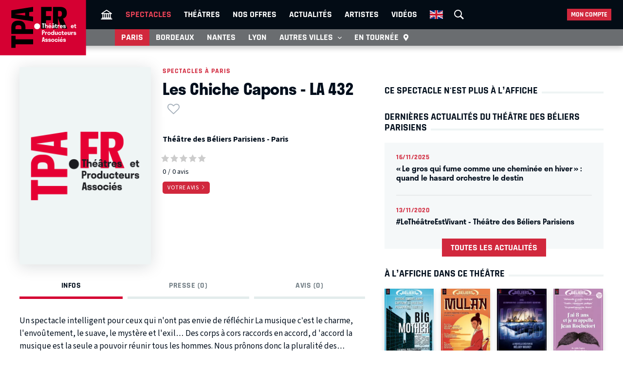

--- FILE ---
content_type: text/html; charset=UTF-8
request_url: https://tpa.fr/pieces-theatre-paris/les-chiche-capons-la-432-1368.html
body_size: 11212
content:
<!DOCTYPE html>
<html lang="fr">
<head>
    <meta charset="UTF-8">
    <title>Les Chiche Capons - LA 432 au Théâtre des Béliers Parisiens - Paris - Archive 03/09/2013</title>
    <meta name="viewport" content="width=device-width, minimum-scale=1, initial-scale=1, viewport-fit=cover">
    <meta http-equiv="X-UA-Compatible" content="IE=edge">

    
    <link rel="preconnect" href="https://use.typekit.net" crossorigin>
    <link rel="preconnect" href="https://p.typekit.net" crossorigin>
    <link rel="preconnect" href="https://ssl.google-analytics.com" crossorigin>


    <link rel="preload" href="https://use.typekit.net/din6aii.css" fetchpriority="high" as="style">
    <link rel="preload" href="/css10/main.min.v17.css" fetchpriority="high" as="style">
    <link rel="preload" href="/css10/additional.min.v08.css" fetchpriority="high" as="style">
    <link rel="preload" href="/css10/splide.min.v03.css" fetchpriority="high" as="style">


    <link rel="stylesheet" href="https://use.typekit.net/din6aii.css">
    <link rel="stylesheet" href="/css10/main.min.v17.css">
    <link rel="stylesheet" href="/css10/additional.min.v08.css">
    <link rel="stylesheet" href="/css10/splide.min.v03.css">


    <link rel="preload" href="/css10/fonts/icons.v02.woff2" as="font" type="font/woff2" crossorigin>
    <link rel="preload" href="/css10/fonts/source.sans.pro/SourceSans3VF-Roman.subset.woff2" as="font" type="font/woff2" crossorigin>
    <link rel="preload" href="/css10/fonts/rajdhani/Rajdhani-Bold.subset.woff2" as="font" type="font/woff2" crossorigin>
    <link rel="preload" href="/css10/fonts/rajdhani/Rajdhani-Medium.subset.woff2" as="font" type="font/woff2" crossorigin>
    <link rel="preload" href="/css10/fonts/rajdhani/Rajdhani-SemiBold.subset.woff2" as="font" type="font/woff2" crossorigin>


        <meta name="description" content="Avis, critiques, vidéo, photos, distribution… Tout savoir sur la pièce Les Chiche Capons - LA 432 au Théâtre des Béliers Parisiens - Paris dont la première a eu lieu en 03/09/2013.">

    <meta name="author" content="">
    <meta name="copyright" content="Copyright (c) 2014">

        <meta name="robots" content="index, follow, archive">
    
    
    <meta name="HandheldFriendly" content="True">
    <meta http-equiv="cleartype" content="on">

    <meta name="google-site-verification" content="OsIxhbrjkaZWmb5a4AWOhnDwRXXbJ7ceS2CcgpcXiB8">
    <meta name="facebook-domain-verification" content="lp6pg1dmoq4v7h5pmc2k9pq8pmi4uw">
    <meta name="apple-itunes-app" content="app-id=442721937">

    
    <link rel="apple-touch-icon" sizes="180x180" href="/apple-touch-icon.png">
    <link rel="icon" type="image/png" sizes="32x32" href="/favicon-32x32.png">
    <link rel="icon" type="image/png" sizes="16x16" href="/favicon-16x16.png">
    <link rel="manifest" href="/manifest.json">
    <link rel="mask-icon" href="/safari-pinned-tab.svg" color="#d50032">
    <meta name="msapplication-TileColor" content="#b91d47">
    <meta name="theme-color" content="#ffffff">

    <meta property="og:site_name" content="Théâtres et Producteurs Associés">
    <meta property="og:title" content="Les Chiche Capons - LA 432 au Théâtre des Béliers Parisiens - Paris - Archive 03/09/2013">
    <meta property="og:description" content="Avis, critiques, vidéo, photos, distribution… Tout savoir sur la pièce Les Chiche Capons - LA 432 au Théâtre des Béliers Parisiens - Paris dont la première a eu lieu en 03/09/2013.">
    <meta property="og:image" content="https://tpa.fr/images/fb-tpa.jpg">
    <meta property="og:type" content="article">
    <meta property="og:url" content="https://tpa.fr/pieces-theatre-paris/les-chiche-capons-la-432-1368.html">



    <meta name="twitter:card" content="summary_large_image">
    <meta name="twitter:site" content="@TheatresParis">
    <meta name="twitter:title" content="Les Chiche Capons - LA 432 au Théâtre des Béliers Parisiens - Paris - Archive 03/09/2013" >
    <meta name="twitter:description" content="Avis, critiques, vidéo, photos, distribution… Tout savoir sur la pièce Les Chiche Capons - LA 432 au Théâtre des Béliers Parisiens - Paris dont la première a eu lieu en 03/09/2013." >
    <meta name="twitter:image" content="https://tpa.fr/images/tw-tpa.webp" >



            <link rel="canonical" href="https://tpa.fr/pieces-theatre-paris/les-chiche-capons-la-432-1368.html">
    

    

    

            <link rel="stylesheet" href="/css10/lightgallery.v1.min.css" fetchpriority="low">
    
    
    <link rel="stylesheet" href="/css10/noncritical.min.v03.css" fetchpriority="low">



    <!-- Start cookieyes banner -->
    <script id="cookieyes" type="text/javascript" src="https://cdn-cookieyes.com/client_data/a23ea02b3478dd28ca2e0277aa639608/script.js"></script>
    <!-- End cookieyes banner --> 


        
        <script>
            window.dataLayer = window.dataLayer || [];
        </script>
        <!-- Google Tag Manager -->
        <script>(function(w,d,s,l,i){w[l]=w[l]||[];w[l].push({'gtm.start':
                    new Date().getTime(),event:'gtm.js'});var f=d.getElementsByTagName(s)[0],
                j=d.createElement(s),dl=l!='dataLayer'?'&l='+l:'';j.async=true;j.src=
                'https://www.googletagmanager.com/gtm.js?id='+i+dl;f.parentNode.insertBefore(j,f);
            })(window,document,'script','dataLayer','GTM-NKSQ9FK');</script>
        <!-- End Google Tag Manager -->
    

    
</head>
<body class="">

<!-- Google Tag Manager (noscript) -->
<noscript><iframe src="https://www.googletagmanager.com/ns.html?id=GTM-NKSQ9FK"
                  height="0" width="0" style="display:none;visibility:hidden"></iframe></noscript>
<!-- End Google Tag Manager (noscript) -->

<header class="mainHeader" id="jsObjHeader">
    <div class="headerWrap">

                <a href="#" class="citySel navOpener" data-class="openNav" data-act="0">
            <span>Paris</span>
        </a>
        

        <div class="lgWrap">
            <div class="leftCell">
                <a class="logo" href="/">
                    <img alt="Théâtres & Producteurs Associés" src="/images/logo_tpa.fr.svg" width="180"  height="116">
                </a>
            </div>
        </div>


        <div class="mobNav">
            <a href="#" class="sOC navOpener" data-show="1" data-class="openSearch" data-act="0"><span><i></i><i></i><i></i></span><span class="screenReadTxtContent">Recherche</span></a>
            <a href="#" class="usOC navOpener" data-show="2" data-class="openLogin" data-act="0"><span><i></i><i></i></span><span class="screenReadTxtContent">Mon compte</span></a>
            <a href="#" class="mnOC navOpener" data-show="3" data-class="openNav" data-act="0"><span><i></i><i></i><i></i></span><span class="screenReadTxtContent">Navigation</span></a>
        </div>


        <div id="jsObjNavA" class="navA">
            <div class="mainWrap">


                <ul class="nav2">
                    <li class="basicSearch">
                        <div class="bsWrap">
                            <a href="#" title="Recherche" class="openSearchBox" id="jsObjOpenSearchBox">
                                <span><i></i><i></i><i></i></span>
                            </a>
                            <div class="searchBox">
                                <form method="get" action="/recherche" id="formRecherche" class="getForm">
                                    <div class="fWrap">
                                        <input id="search" value="Recherche" name="motcle" type="search">
                                        <button><i class="search"></i></button>
                                    </div>
                                </form>
                            </div>
                        </div>
                    </li>
                </ul>


                <ul class="nav1">
                    <li ><a href="/" title="Théâtres et Producteurs Associés"><i class="home"></i></a></li>
                    <li class="act"><a href="/pieces-theatre-paris/" title="Spectacle à Paris">Spectacles</a></li>
                    <li ><a href="/salles-theatre-paris/" title="Théâtres à Paris">Théâtres</a></li>
                    <li ><a href="/theatre-paris-pas-cher/" title="Théâtre à Paris pas cher">Nos offres</a></li>
                    <li ><a href="/actualite-theatre-paris/" title="Actualité théâtres parisiens">Actualités</a></li>
                    <li ><a href="/comedien-theatre" title="Acteurs de théâtre">Artistes</a></li>
                    <li ><a href="/video-theatre" title="Vidéos pieces de théâtre">Vidéos</a></li>
                                                            <li class="enV">
                        <a class="enMainLink" href="/en/theatre-tickets-show-paris/">
                            <picture>
                                <source srcset="/images/en.webp" type="image/webp">
                                <img src="/images/en.png" width="27" height="18" alt="English">
                            </picture>
                        </a>
                    </li>
                                    </ul>


                <ul class="userBox">
                    <li>
                        <a href="#">Mon compte</a>
                        <ul>
                            <li>
                                <ul class="mcFirst">
                                                                            <li ><a href="/connexion"  rel="nofollow">Se connecter<i class="login"></i></a></li>
                                        <li ><a  href="/creer-un-compte.html"  rel="nofollow" class="jsObjDataLayerClick" data-method="click_registration" data-bpage="spectacles" data-bposition="menu">Créer un compte<i class="user"></i></a></li>
                                                                    </ul>
                                <ul class="mcSecond">
                                                                            <li><a href="/connexion"  rel="nofollow" class="jsObjDataLayerClick" data-method="click_registration" data-bpage="spectacles" data-bposition="menu">Mes spectacles</a></li>
                                        <li><a href="/connexion"  rel="nofollow" class="jsObjDataLayerClick" data-method="click_registration" data-bpage="spectacles" data-bposition="menu">Mes théâtres</a></li>
                                        <li><a href="/connexion"  rel="nofollow" class="jsObjDataLayerClick" data-method="click_registration" data-bpage="spectacles" data-bposition="menu">Mes artistes</a></li>
                                                                        <li><a href="/spectacle-paris-pas-cher">Premières (25)</a></li>
                                    <li><a href="/spectacle-derniere">Last minute (2)</a></li>
                                    <li><a href="/theatre-paris-pas-cher">Promos (40)</a></li>
                                </ul>
                            </li>
                        </ul>
                    </li>
                </ul>


            </div>
        </div>



        <div class="navB">
            <div class="mainWrap">


                <ul class="nav1">
                                                                                                                        
                    
                                            <li class="itemB1 act"><a href="/pieces-theatre-paris/">Paris</a></li>
                                                                <li class="itemB2"><a href="/pieces-theatre-bordeaux/">Bordeaux</a></li>
                                                                <li class="itemB3"><a href="/pieces-theatre-nantes/">Nantes</a></li>
                                                                <li class="itemB4"><a href="/pieces-theatre-lyon/">Lyon</a></li>
                                                                <li class="itemB5"><a href="/pieces-theatre-aix-marseille/">Aix-Marseille</a></li>
                                                                <li class="itemB6"><a href="/pieces-theatre-auray/">Auray</a></li>
                                                                <li class="itemB7"><a href="/pieces-theatre-caen/">Caen</a></li>
                                                                <li class="itemB8"><a href="/pieces-theatre-la-rochelle/">La Rochelle</a></li>
                                                                <li class="itemB9"><a href="/pieces-theatre-rouen/">Rouen</a></li>
                                                                <li class="itemB10"><a href="/pieces-theatre-toulouse/">Toulouse</a></li>
                                                                                <li class="itemBAdd">
                        <span>Autres villes <i class="show"></i></span>
                        <ul class="listB fWrap">
                                                            <li class="itemC3"><a href="/pieces-theatre-nantes/">Nantes</a></li>
                                                            <li class="itemC4"><a href="/pieces-theatre-lyon/">Lyon</a></li>
                                                            <li class="itemC5"><a href="/pieces-theatre-aix-marseille/">Aix-Marseille</a></li>
                                                            <li class="itemC6"><a href="/pieces-theatre-auray/">Auray</a></li>
                                                            <li class="itemC7"><a href="/pieces-theatre-caen/">Caen</a></li>
                                                            <li class="itemC8"><a href="/pieces-theatre-la-rochelle/">La Rochelle</a></li>
                                                            <li class="itemC9"><a href="/pieces-theatre-rouen/">Rouen</a></li>
                                                            <li class="itemC10"><a href="/pieces-theatre-toulouse/">Toulouse</a></li>
                                                    </ul>
                    </li>
                    <li class="itemTournee"><a href="/spectacles-en-tournee/">En tournée <i class="geopin"></i></a></li>
                </ul>


            </div>
        </div>
    </div>
</header>










<div class="mainContent clr " id="content">
    <section class="contentWrap">

    <article class="mainWrap spectacle">

        <div class="posterWrapper clr">
            <div class="gallerybox">
                <div id="posterGall">
                    <a class="poster" href="#">
                        <i class="zoom"></i>
                        
                        <picture>
                            <source srcset="/images/no-poster.webp" type="image/webp">
                            <img src="/images/no-poster.jpg" width="270" height="405" fetchpriority="high" alt="Les Chiche Capons - LA 432 au Théâtre des Béliers Parisiens">
                        </picture>
                    </a>
                </div>
            </div>

            <div class="infoWrapper">
                                    <a href="/pieces-theatre-paris/" class="backLink">Spectacles à Paris</a>

                                <div class="titleWrap">
                    <h1 class="bordered">
                        <span>Les Chiche Capons - LA 432<span class="asterisk asteriskNoLogged jsObjDataLayerClick" data-type="spectacle" data-id="1368" data-name="Les Chiche Capons - LA 432" data-method="favorite" data-bpage="spectacle" data-bposition="headline" data-btype="favorite" data-baction="unlogged">&nbsp;</span></span>
                    </h1>
                </div>
            </div>

            <div class="infoWrapper">
                

                <div class="socWrap">
                    


                    

                                    </div>

                <div class="detailedData">
                                            <p>
                            <a href="/salles-theatre-paris/beliers-parisiens-126.html" title="Théâtre des Béliers Parisiens">Théâtre des Béliers Parisiens - Paris</a>

                        </p>
                                                        </div>

                <div class="currentRating">
                                            <div class="ratingWrap">
                            <a href="#addRating">
                                <img id="ratingStars" src="/images/0-stars.svg" width="96" height="12" alt="0" loading="lazy">
                            </a>

                            <p class="rateResult">
                                <span id="ratingAvg" class="rating">0</span><span id="ratingCount">0</span> avis
                                                            </p>
                        </div>
                    

                                            <a href="#addRating" class="clampSwitch" id="ratingFormShow"><span>Votre avis</span></a>

                                    </div>

            </div>
        </div>

        <section class="contentSelector">
            <nav class="contentNav">
                <a href="#ctDescription" class="act"><span>Infos</span></a>
                                <a href="#ctPress"><span>Presse (0)</span></a>
                <a href="#ctComments"><span>Avis (0)</span></a>
            </nav>
        </section>



        <div>

            <div class="ctAnchor"><div id="ctDescription"></div></div>

            <div class="clampWrap">

                <div class="description">
                    Un spectacle intelligent pour ceux qui n'ont pas envie de réfléchir
La musique c’est le charme, l'envoûtement, le suave, le mystère et l'exil… Des corps à cors raccords en accord, d 'accord la musique est la seule a pouvoir réunir tous les hommes. Nous prônons donc la pluralité des propositions culturelles seule à même de réaliser la mutualisation des publics.
Dans LA 432 vous retrouverez « Les Chiche Capon » pour une rencontre entre les mondes, inspirée de leurs histoires personnelles et de leurs origines diverses.
Puis place à " Il morto qui parla", un groupe electro -pop luxembourgeois, habitué aux quolibets dû a leur origine géographique et souvent taxé d'impérialisme mais néanmoins habitué aux tournées internationales, qui vous proposerons une musique issue d'un tourment résolument moderne
                </div>

                <a class="clampSwitch jsObjSpectacleDescInfoToogle" href="#">
                    <span>Lire plus</span>
                    <span>Fermer</span>
                </a>

            </div>

            <div class="detailedData">
                                            </div>

                            <div class="infos">
                    

                    <div>
                        <h3>
                            <i class="date"></i>
                            <span>Première et dernière</span>
                        </h3>
                        <p>
                            Du 03/09/13
                                                            au 26/12/13
                                                    </p>
                    </div>

                                            <div>
                            <h3>
                                <i class="ticket"></i>
                                <span>Infos et réservations</span>
                            </h3>
                            <p>
                                Ce spectacle n'est plus à l’affiche
                            </p>
                        </div>

                    

                    

                </div>
            
                                        <div class="theatreInfo">
                                    <section class="gmap">

                        <h3>
                            Plan d’accès Théâtre des Béliers Parisiens                        </h3>

                        <div class="mainWrap">

                            <a class="sMapWrap" id="jsObjShowMapOnClick">
                                <span>Données cartographiques ©2022 Google</span>
                                <picture>
                                    <source srcset="/user/img/20/710x0x20294-or.webp" type="image/webp">
                                    <img src="/user/img/20/20294-or.jpg" width="710" height="580" alt="Plan d’accès ">
                                </picture>
                            </a>

                        </div>
                    </section>
                

                                    <section>

                        <h3>
                            Comment se rendre au Théâtre des Béliers Parisiens                        </h3>
                        <div class="mainWrap">
                            <ul class="transportModes">
                                                                    <li><i class="metro"></i><span>Jules Joffrin, Simplon</span></li>
                                                                                                                                    <li><i class="bus"></i><span>60, 80, 85</span></li>
                                                                                                                                    <li><i class="parking"></i><span>Versigny</span></li>
                                                                                                                            </ul>
                        </div>
                    </section>
                            </div>
                    </div>
    </article>

    <span id="jsObjCalendarAnchorContent"></span>


            <div id="subCommForm" style="display:none">

            <div class="additional formWrap bordered">

            <form method="post" action="javascript:TPA.ret()" class="tpaSubCommAdd tpaCommReCaptcha">
                <input type="hidden" name="commLID" value="0">
                <input type="hidden" name="commId" class="tpaCommId" value="0">

                <input type="hidden" name="tbId" id="tbId" value="1368">
                <input type="hidden" name="tb" value="spectacle">
                <input type="hidden" name="metK" value="tpa">
                <input type="hidden" name="metC" value="COMMENT">
                <input type="hidden" name="metM" value="commentAdd">

                <div class="formWrapContent">

                    <div class="inputWrap">
                        <label>Votre commentaire</label>
                        <textarea name="commText"></textarea>
                    </div>

                
                    <div class="fWrap">
                        <div class="inputWrap">
                            <label>Prénom</label>
                            <input name="commName" type="text">
                            <p class="instructions">Affiché à côté de votre commentaire.</p>
                        </div>

                        <div class="inputWrap">
                            <label>Email</label>
                            <input name="commEmail" type="text">
                            <p class="instructions">Jamais affiché, jamais partagé !</p>
                        </div>
                    </div>
                

                    <button class="tpaAddSubComm" type="button" data-commid="0">
                        Envoyer
                    </button>

                    <a href="#" class="close tpaCloseCommForm"><i class="close"></i></a>



                
                </div>
            </form>

            </div>

        </div>
    


    
            
    


    <div class="ctAnchor"><div id="ctPress"></div></div>
    
    

            <section id="addRating">
            <h3 class="bordered"><span>Laissez un avis sur Les Chiche Capons - LA 432</span></h3>

            <div class="addRating formWrap bordered">

                <form method="post" action="javascript:TPA.ret()" id="commAdd" class="tpaCommReCaptcha">
                    <input type="hidden" name="commLID" id="commLID" value="0">


                    <input type="hidden" name="tbId" id="tbId" value="1368">
                    <input type="hidden" name="tb" value="spectacle">
                    <input type="hidden" name="metK" value="tpa">
                    <input type="hidden" name="metC" value="COMMENT">
                    <input type="hidden" name="metM" value="commentAdd">



                    <div class="formWrapContent">

                                            <div class="inputWrap">
                            <label for="commText">Votre commentaire</label>
                            <textarea name="commText" id="commText"></textarea>
                        </div>

                        
                        <div class="fWrap">
                            <div class="inputWrap">
                                <label for="commName">Prénom</label>
                                <input name="commName" id="commName" type="text">
                                <p class="instructions">Affiché à côté de votre commentaire.</p>
                            </div>
                            <div class="inputWrap">
                                <label for="commEmail">Email</label>
                                <input name="commEmail" id="commEmail" type="text">
                                <p class="instructions">Jamais affiché, jamais partagé !</p>
                            </div>
                        </div>
                        
                    

                                            <div class="fWrap auto">
                            <div>
                                <div>Votre évaluation :</div>
                            </div>

                            <div>
                                <div class="starratingWrap">
                                                                            <input type="radio" name="ratingValue" value="1" class="star required" title="mauvais" />
                                                                            <input type="radio" name="ratingValue" value="2" class="star required" title="faible" />
                                                                            <input type="radio" name="ratingValue" value="3" class="star required" title="moyen" />
                                                                            <input type="radio" name="ratingValue" value="4" class="star required" title="bien" />
                                                                            <input type="radio" name="ratingValue" value="5" class="star required" title="super" />
                                                                    </div>
                            </div>
                        </div>
                    
                    <div class="auto">
                        <button type="button" id="addCommGo">
                            Envoyer
                        </button>




                    
                                        <p class="instructions">Protégé par reCAPTCHA sous
                        <a href="https://policies.google.com/privacy">conditions</a>
                        et règlement de la
                        <a href="https://policies.google.com/terms">vie privée</a>
                        Google.</p>


                    </div>
                    </div>
                </form>
            </div>


                            <div class="mainWrap">
                                        <div class="ctAnchor"><div id="ctComments"></div></div>
                    
                    
                    <div id="tpaCommList" class="commentList">
                                                
                    </div>

                                    </div>
                    </section>
    

    
    
</section>


<section class="sideWrap">


    
        <section>

            <h2 class="bordered red"><span>Ce spectacle n'est plus à l’affiche</span></h2>


                    </section>

    
        <section>

        <h2 class="bordered"><span>Dernières actualités du Théâtre des Béliers Parisiens</span></h2>

        <nav class="actualites gray">
            
                    <a href="/actualite-theatre-paris/le-gros-qui-fume-comme-une-cheminee-en-hiver-quand-le-hasard-orchestre-le-destin-1169.html" title="« Le gros qui fume comme une cheminée en hiver » : quand le hasard orchestre le destin">
                        <time>16/11/2025</time>                        <h3>« Le gros qui fume comme une cheminée en hiver » : quand le hasard orchestre le destin</h3>
                    </a>

            
                    <a href="/actualite-theatre-paris/letheatreestvivant-theatre-des-beliers-parisiens-572.html" title="#LeThéâtreEstVivant - Théâtre des Béliers Parisiens">
                        <time>13/11/2020</time>                        <h3>#LeThéâtreEstVivant - Théâtre des Béliers Parisiens</h3>
                    </a>

            
            <a href="/actualite-theatre-paris/?theatre=126" class="orderLink">Toutes les actualités</a>

        </nav>


    </section>

    
    
    
        <section>

        <h2 class="bordered">
            <span>
                                    À l’affiche dans ce théâtre
                
            </span>
        </h2>

        <nav class="imgList">
            
            <a href="/pieces-theatre-paris/big-mother-7240.html" title="Big Mother">
                <div class="imgWrap">

                                    <span class="posterInfo promo">Promo</span>
                

                    <picture>
                        <source srcset="/user/img/75/220x0x74752-or.webp" type="image/webp">
                        <img src="/user/img/75/220x0x74752-or.jpg" width="100" height="150" loading="lazy" alt="Big Mother">
                    </picture>
                </div>
            </a>

            
            <a href="/pieces-theatre-paris/mulan-un-conte-moderne-et-musical-12656.html" title="Mulan · Un conte moderne et musical">
                <div class="imgWrap">

                

                    <picture>
                        <source srcset="/user/img/81/220x0x81373-or.webp" type="image/webp">
                        <img src="/user/img/81/220x0x81373-or.jpg" width="100" height="150" loading="lazy" alt="Mulan · Un conte moderne et musical">
                    </picture>
                </div>
            </a>

            
            <a href="/pieces-theatre-paris/la-zone-indigo-12844.html" title="La Zone Indigo">
                <div class="imgWrap">

                                    <span class="posterInfo prochainement">Prochainement</span>
                

                    <picture>
                        <source srcset="/user/img/81/220x0x81186-or.webp" type="image/webp">
                        <img src="/user/img/81/220x0x81186-or.jpg" width="100" height="150" loading="lazy" alt="La Zone Indigo">
                    </picture>
                </div>
            </a>

            
            <a href="/pieces-theatre-paris/j-ai-8-ans-et-je-m-appelle-jean-rochefort-13032.html" title="J&#039;ai 8 ans et je m&#039;appelle Jean Rochefort">
                <div class="imgWrap">

                                    <span class="posterInfo prochainement">Prochainement</span>
                

                    <picture>
                        <source srcset="/user/img/82/220x0x82426-or.webp" type="image/webp">
                        <img src="/user/img/82/220x0x82426-or.jpg" width="100" height="150" loading="lazy" alt="J&#039;ai 8 ans et je m&#039;appelle Jean Rochefort">
                    </picture>
                </div>
            </a>

                    </nav>

    </section>

        <section class="services" id="tpaServiceBox" style="display:none">

        <h2 class="bordered"><span>Les plus des Théâtres et Producteurs Associés</span></h2>

                    <div class="beige">

                <h3>Théâtre des Béliers Parisiens</h3>

                <ul class="topServicesList">
                                            <li>
                            <div class="imgWrap">
                                <picture>
                                    <source srcset="/user/img/70/120x120x70301-or.webp" type="image/webp">
                                    <img src="/user/img/70/120x120x70301-or.jpg" width="120" height="120" loading="lazy" alt="Pass Culture">
                                </picture>
                            </div>

                            <div>
                                <h4>Pass Culture</h4>

                                <div class="description"> Retrouvez le Th&eacute;&acirc;tre des B&eacute;liers Parisiens dans les offres du Pass Culture ! 
                                    <span class="wrapper">
                                        <a class="plusLink lire" href="#">Lire plus</a>
                                    </span>
                                </div>

                                <div class="descriptionHidden"><p>Retrouvez le Th&eacute;&acirc;tre des B&eacute;liers Parisiens dans les offres du Pass Culture !</p>
                                    <span class="wrapper">
                                        <a class="plusLink fermer" href="#">Fermer</a>
                                    </span>
                                </div>
                            </div>
                        </li>
                                    </ul>
            </div>
         
                    <div class="grayBeige">

                <h3>Services à votre disposition</h3>

                <ul class="serviceList">
                                            <li>
                            <div class="imgWrap">
                                <picture>
                                    <source srcset="/user/img/39/88x88x39079-or.webp" type="image/webp">
                                    <img src="/user/img/39/39079-or.jpg" width="44" height="44" loading="lazy" alt="Carte cadeau">
                                </picture>
                            </div>
                            <div>
                                <h4>Carte cadeau</h4>
                                <div class="description"><p>Vous souhaitez offrir un spectacle &agrave; un proche, mais vous n&rsquo;avez aucune id&eacute;e de ses disponibilit&eacute;s&nbsp;➔&nbsp;<a href="https://www.theatredesbeliersparisiens.com/bon-cadeau/" target="_blank" rel="noopener">Achetez en ligne le BON CADEAU des B&eacute;liers Parisiens</a> (valable 1 an).</p></div>
                            </div>
                        </li>
                                            <li>
                            <div class="imgWrap">
                                <picture>
                                    <source srcset="/user/img/39/88x88x39082-or.webp" type="image/webp">
                                    <img src="/user/img/39/39082-or.jpg" width="44" height="44" loading="lazy" alt="Climatisation">
                                </picture>
                            </div>
                            <div>
                                <h4>Climatisation</h4>
                                <div class="description"></div>
                            </div>
                        </li>
                                    </ul>
            </div>
            </section>






        
    <section class="banner">

            <div class="mainWrap">
                            <a href="https://www.theatresparisiensassocies.com/bon-plan-theatre-paris" rel="nofollow" target="_blank" class="jsObjDataLayerClick" data-method="click_banner" data-bposition="promo" data-bid="22">
                    <picture>
                        <source srcset="/user/img/31/710x0x30897-or.webp" type="image/webp">
                        <img src="/user/img/31/710x0x30897-or.jpg" width="450" height="450" loading="lazy" alt="20 € offerts chez les Théâtres et Producteurs Associés">
                    </picture>
                </a>
                                </div>
    


</section>


</section>


<section>

    <h3 class="bordered"><span>Ceux qui ont consulté le spectacle Les Chiche Capons - LA 432 ont aussi consulté</span></h3>


    <nav class="imgList longList">
        
        <a  href="/spectacles-en-tournee/winnie-et-le-coffre-aux-merveilles-12524.html" title="Winnie et le coffre aux merveilles">
            <div class="imgWrap">

                            <span class="posterInfo prochainement">Prochainement</span>
            
                <picture>
                    <source srcset="/user/img/79/220x0x79078-or.webp" type="image/webp">
                    <img src="/user/img/79/220x0x79078-or.jpg" width="130" height="195" loading="lazy" alt="Winnie et le coffre aux merveilles">
                </picture>
            </div>


            <h4>Winnie et le coffre aux merveilles</h4>
            <p>Pascal Legros Organisation</p>

        </a>

        
        <a  href="/pieces-theatre-paris/the-opera-locos-11812.html" title="The Opera Locos">
            <div class="imgWrap">

                            <span class="posterInfo promo">Promo</span>
            
                <picture>
                    <source srcset="/user/img/74/220x0x74389-or.webp" type="image/webp">
                    <img src="/user/img/74/220x0x74389-or.jpg" width="130" height="195" loading="lazy" alt="The Opera Locos">
                </picture>
            </div>


            <h4>The Opera Locos</h4>
            <p>Théâtre de La Gaîté Rive Gauche</p>

        </a>

        
        <a  href="/pieces-theatre-la-rochelle/christophe-aleveque-revue-de-presse-12670.html" title="Christophe Alévêque - Revue de presse">
            <div class="imgWrap">

            
                <picture>
                    <source srcset="/user/img/80/220x0x80142-or.webp" type="image/webp">
                    <img src="/user/img/80/220x0x80142-or.jpg" width="130" height="195" loading="lazy" alt="Christophe Alévêque - Revue de presse">
                </picture>
            </div>


            <h4>Christophe Alévêque - Revue de presse</h4>
            <p>Théâtre Comédie La Rochelle</p>

        </a>

        
        <a  href="/pieces-theatre-caen/coccibelle-a-perdu-ses-points-11650.html" title="Coccibelle a perdu ses points">
            <div class="imgWrap">

                            <span class="posterInfo prochainement">Prochainement</span>
            
                <picture>
                    <source srcset="/user/img/74/220x0x73627-or.webp" type="image/webp">
                    <img src="/user/img/74/220x0x73627-or.jpg" width="130" height="195" loading="lazy" alt="Coccibelle a perdu ses points">
                </picture>
            </div>


            <h4>Coccibelle a perdu ses points</h4>
            <p>Théâtre à l’Ouest Caen</p>

        </a>

        
        <a  href="/pieces-theatre-la-rochelle/tristan-lucas-francais-content-12701.html" title="TRISTAN LUCAS - Français content">
            <div class="imgWrap">

                            <span class="posterInfo prochainement">Prochainement</span>
            
                <picture>
                    <source srcset="/user/img/80/220x0x80227-or.webp" type="image/webp">
                    <img src="/user/img/80/220x0x80227-or.jpg" width="130" height="195" loading="lazy" alt="TRISTAN LUCAS - Français content">
                </picture>
            </div>


            <h4>TRISTAN LUCAS - Français content</h4>
            <p>Théâtre Comédie La Rochelle</p>

        </a>

        
        <a  href="/pieces-theatre-paris/toute-la-famille-que-j-aime-11968.html" title="Toute la famille que j&#039;aime">
            <div class="imgWrap">

            
                <picture>
                    <source srcset="/user/img/77/220x0x76992-or.webp" type="image/webp">
                    <img src="/user/img/77/220x0x76992-or.jpg" width="130" height="195" loading="lazy" alt="Toute la famille que j&#039;aime">
                </picture>
            </div>


            <h4>Toute la famille que j'aime</h4>
            <p>Théâtre des Variétés</p>

        </a>

        
        <a  href="/pieces-theatre-paris/stephanie-sandoz-concert-12908.html" title="STEPHANIE SANDOZ - Concert">
            <div class="imgWrap">

                            <span class="posterInfo prochainement">Prochainement</span>
            
                <picture>
                    <source srcset="/user/img/82/220x0x81723-or.webp" type="image/webp">
                    <img src="/user/img/82/220x0x81723-or.jpg" width="130" height="195" loading="lazy" alt="STEPHANIE SANDOZ - Concert">
                </picture>
            </div>


            <h4>STEPHANIE SANDOZ - Concert</h4>
            <p>Théâtre de la Tour Eiffel</p>

        </a>

        
        <a  href="/pieces-theatre-bordeaux/noam-sinseau-makoume-superstar-12805.html" title="NOAM SINSEAU - Makoumè superstar">
            <div class="imgWrap">

                            <span class="posterInfo prochainement">Prochainement</span>
            
                <picture>
                    <source srcset="/user/img/81/220x0x80907-or.webp" type="image/webp">
                    <img src="/user/img/81/220x0x80907-or.jpg" width="130" height="195" loading="lazy" alt="NOAM SINSEAU - Makoumè superstar">
                </picture>
            </div>


            <h4>NOAM SINSEAU - Makoumè superstar</h4>
            <p>Théâtre Trianon</p>

        </a>

            </nav>

</section>





        <ul class="breadcrumb">
                <li><a href="/">Accueil</a></li>
            
        <li><a href="/pieces-theatre-paris/"><span>Les spectacles</span></a></li>
        <li><span>Les Chiche Capons - LA 432</span></li>
        </ul>





</div>





<footer class="mainFooter">
    <div class="mainWrap fWrap">



        <section class="content1 fWrap">

            <div class="logo">
                <a href="/">
                    <img src="/images/logo_tpa.fr.II.svg" loading="lazy" width="122" height="77" alt="Théâtres et Producteurs Associés">
                </a>
            </div>

        </section>



        <section class="content2 fWrap">
            <div class="fWrap">

                <p>Accès rapide</p>

                <div>

                    <div class="selectWrap s1" id="tpaFooterArrSelect">
                        <select onchange="window.location.href='/salles-theatre-paris/theatre-paris-'+$(this).val();">
                            <option>Arrondissements</option>
                        </select>
                    </div>


                    <div class="chooseIt" id="tpaFooterArrDiv">
                        <ul>
                            <li>
                                <ul>
                                                                        <li> <a href="/salles-theatre-paris/theatre-paris-1" data-id="1">Théâtres à Paris dans le 1er arrondissement</a>
                                    </li>
                                                                        <li> <a href="/salles-theatre-paris/theatre-paris-2" data-id="2">Théâtres à Paris dans le 2e arrondissement</a>
                                    </li>
                                                                        <li> <a href="/salles-theatre-paris/theatre-paris-4" data-id="4">Théâtres à Paris dans le 4e arrondissement</a>
                                    </li>
                                                                        <li> <a href="/salles-theatre-paris/theatre-paris-5" data-id="5">Théâtres à Paris dans le 5e arrondissement</a>
                                    </li>
                                                                        <li> <a href="/salles-theatre-paris/theatre-paris-6" data-id="6">Théâtres à Paris dans le 6e arrondissement</a>
                                    </li>
                                                                        <li> <a href="/salles-theatre-paris/theatre-paris-7" data-id="7">Théâtres à Paris dans le 7e arrondissement</a>
                                    </li>
                                                                        <li> <a href="/salles-theatre-paris/theatre-paris-8" data-id="8">Théâtres à Paris dans le 8e arrondissement</a>
                                    </li>
                                                                        <li> <a href="/salles-theatre-paris/theatre-paris-9" data-id="9">Théâtres à Paris dans le 9e arrondissement</a>
                                    </li>
                                                                        <li> <a href="/salles-theatre-paris/theatre-paris-10" data-id="10">Théâtres à Paris dans le 10e arrondissement</a>
                                    </li>
                                                                        <li> <a href="/salles-theatre-paris/theatre-paris-11" data-id="11">Théâtres à Paris dans le 11e arrondissement</a>
                                    </li>
                                                                        <li> <a href="/salles-theatre-paris/theatre-paris-13" data-id="13">Théâtres à Paris dans le 13e arrondissement</a>
                                    </li>
                                                                        <li> <a href="/salles-theatre-paris/theatre-paris-14" data-id="14">Théâtres à Paris dans le 14e arrondissement</a>
                                    </li>
                                                                        <li> <a href="/salles-theatre-paris/theatre-paris-16" data-id="16">Théâtres à Paris dans le 16e arrondissement</a>
                                    </li>
                                                                        <li> <a href="/salles-theatre-paris/theatre-paris-17" data-id="17">Théâtres à Paris dans le 17e arrondissement</a>
                                    </li>
                                                                        <li> <a href="/salles-theatre-paris/theatre-paris-18" data-id="18">Théâtres à Paris dans le 18e arrondissement</a>
                                    </li>
                                                                        <li> <a href="/salles-theatre-paris/theatre-paris-20" data-id="20">Théâtres à Paris dans le 20e arrondissement</a>
                                    </li>
                                                                    </ul>
                            </li>
                        </ul>
                    </div>


                    <div class="selectWrap s2" id="tpaFooterCriterionSelect">
                        <select onchange="window.location.href=$(this).val();">
                            <option>Spectacles par critère</option>
                        </select>
                    </div>

                
                    <div class="chooseIt" id="tpaFooterCriterionDiv">
                        <ul>
                            <li>
                                <ul>
                                                                        <li>
                                        <a href="/comedie-pieces-comiques-paris" title="Comédie">Comédie</a>
                                    </li>
                                                                        <li>
                                        <a href="/comedie-dramatique" title="Comédie dramatique">Comédie dramatique</a>
                                    </li>
                                                                        <li>
                                        <a href="/comedie-musicale-paris" title="Comédie musicale">Comédie musicale</a>
                                    </li>
                                                                        <li>
                                        <a href="/comedie-sentimentale" title="Comédie sentimentale">Comédie sentimentale</a>
                                    </li>
                                                                        <li>
                                        <a href="/pieces-dramatiques-paris" title="Drame">Drame</a>
                                    </li>
                                                                        <li>
                                        <a href="/stand-up" title="Stand up">Stand up</a>
                                    </li>
                                                                        <li>
                                        <a href="/hypnose" title="Hypnose">Hypnose</a>
                                    </li>
                                                                        <li>
                                        <a href="/mentalism" title="Mentalisme">Mentalisme</a>
                                    </li>
                                                                        <li>
                                        <a href="/Molieres" title="Molières">Molières</a>
                                    </li>
                                                                        <li>
                                        <a href="/Laureat-Molieres" title="Lauréat Molières">Lauréat Molières</a>
                                    </li>
                                                                        <li>
                                        <a href="/nomination-molieres" title="Nomination Molières">Nomination Molières</a>
                                    </li>
                                                                        <li>
                                        <a href="/theatre-master-class" title="Master Class">Master Class</a>
                                    </li>
                                                                        <li>
                                        <a href="/theatre-musical" title="Théâtre musical">Théâtre musical</a>
                                    </li>
                                                                        <li>
                                        <a href="/melodrames-paris" title="Mélodrame">Mélodrame</a>
                                    </li>
                                                                        <li>
                                        <a href="/operette-paris" title="Opérette">Opérette</a>
                                    </li>
                                                                        <li>
                                        <a href="/humour-paris" title="Humour">Humour</a>
                                    </li>
                                                                        <li>
                                        <a href="/improvisation-paris" title="Improvisation">Improvisation</a>
                                    </li>
                                                                        <li>
                                        <a href="/one-man-show-humourparis" title="One Man Show">One Man Show</a>
                                    </li>
                                                                        <li>
                                        <a href="/spectacle-seul-en-scene-paris" title="Seul en scène">Seul en scène</a>
                                    </li>
                                                                        <li>
                                        <a href="/spectacles-avant-garde-theatre-paris" title="Avant-garde">Avant-garde</a>
                                    </li>
                                                                        <li>
                                        <a href="/grands-classiques-theatre" title="Grand classique">Grand classique</a>
                                    </li>
                                                                        <li>
                                        <a href="/pieces-historiques-paris" title="Pièce historique">Pièce historique</a>
                                    </li>
                                                                        <li>
                                        <a href="/pieces-policieres-paris" title="Pièce policière">Pièce policière</a>
                                    </li>
                                                                        <li>
                                        <a href="/spectacles-enfants-paris" title="Spectacle pour enfants">Spectacle pour enfants</a>
                                    </li>
                                                                        <li>
                                        <a href="/marionnettes-paris" title="Marionnettes">Marionnettes</a>
                                    </li>
                                                                        <li>
                                        <a href="/pieces-masques-paris" title="Masques">Masques</a>
                                    </li>
                                                                        <li>
                                        <a href="/pieces-suspens-paris" title="Pièce à suspens">Pièce à suspens</a>
                                    </li>
                                                                        <li>
                                        <a href="/cabaret-paris" title="Cabaret">Cabaret</a>
                                    </li>
                                                                        <li>
                                        <a href="/tragedie-theatre-paris" title="Tragédie">Tragédie</a>
                                    </li>
                                                                        <li>
                                        <a href="/pieces-vaudeville-paris" title="Vaudeville">Vaudeville</a>
                                    </li>
                                                                        <li>
                                        <a href="/thriller-fantastique-" title="Thriller fantastique">Thriller fantastique</a>
                                    </li>
                                                                        <li>
                                        <a href="/piece-theatre-immersif" title="Théâtre immersif">Théâtre immersif</a>
                                    </li>
                                                                        <li>
                                        <a href="/conference-paris" title="Conférence">Conférence</a>
                                    </li>
                                                                        <li>
                                        <a href="/spectacle-danse-classique-theatre-paris" title="Danse classique">Danse classique</a>
                                    </li>
                                                                        <li>
                                        <a href="/spectacle-danse-contemporain-theatre-paris-v2" title="Danse contemporaine">Danse contemporaine</a>
                                    </li>
                                                                        <li>
                                        <a href="/opera-paris" title="Opéra">Opéra</a>
                                    </li>
                                                                        <li>
                                        <a href="/spectacles-magie-theatre-paris" title="Magie">Magie</a>
                                    </li>
                                                                        <li>
                                        <a href="/cine-club-a-paris" title="Ciné-club">Ciné-club</a>
                                    </li>
                                                                        <li>
                                        <a href="/cine-concert-theatre-paris" title="Ciné-concert">Ciné-concert</a>
                                    </li>
                                                                    </ul>
                            </li>
                        </ul>
                    </div>


                    <div class="selectWrap s3" id="tpaFooterPersonLetterSelect">
                        <select onchange="window.location.href=$(this).val();">
                            <option>Comédiens</option>
                        </select>
                    </div>


                    <div class="chooseIt" id="tpaFooterPersonLetterDiv">
                        <ul>
                            <li>
                                <ul>
                                                                        <li>
                                        <a href="/acteurs-theatre/?letter=A">Commençant par A</a>
                                    </li>
                                                                        <li>
                                        <a href="/acteurs-theatre/?letter=B">Commençant par B</a>
                                    </li>
                                                                        <li>
                                        <a href="/acteurs-theatre/?letter=C">Commençant par C</a>
                                    </li>
                                                                        <li>
                                        <a href="/acteurs-theatre/?letter=D">Commençant par D</a>
                                    </li>
                                                                        <li>
                                        <a href="/acteurs-theatre/?letter=E">Commençant par E</a>
                                    </li>
                                                                        <li>
                                        <a href="/acteurs-theatre/?letter=F">Commençant par F</a>
                                    </li>
                                                                        <li>
                                        <a href="/acteurs-theatre/?letter=G">Commençant par G</a>
                                    </li>
                                                                        <li>
                                        <a href="/acteurs-theatre/?letter=H">Commençant par H</a>
                                    </li>
                                                                        <li>
                                        <a href="/acteurs-theatre/?letter=I">Commençant par I</a>
                                    </li>
                                                                        <li>
                                        <a href="/acteurs-theatre/?letter=J">Commençant par J</a>
                                    </li>
                                                                        <li>
                                        <a href="/acteurs-theatre/?letter=K">Commençant par K</a>
                                    </li>
                                                                        <li>
                                        <a href="/acteurs-theatre/?letter=L">Commençant par L</a>
                                    </li>
                                                                        <li>
                                        <a href="/acteurs-theatre/?letter=M">Commençant par M</a>
                                    </li>
                                                                        <li>
                                        <a href="/acteurs-theatre/?letter=N">Commençant par N</a>
                                    </li>
                                                                        <li>
                                        <a href="/acteurs-theatre/?letter=O">Commençant par O</a>
                                    </li>
                                                                        <li>
                                        <a href="/acteurs-theatre/?letter=P">Commençant par P</a>
                                    </li>
                                                                        <li>
                                        <a href="/acteurs-theatre/?letter=Q">Commençant par Q</a>
                                    </li>
                                                                        <li>
                                        <a href="/acteurs-theatre/?letter=R">Commençant par R</a>
                                    </li>
                                                                        <li>
                                        <a href="/acteurs-theatre/?letter=S">Commençant par S</a>
                                    </li>
                                                                        <li>
                                        <a href="/acteurs-theatre/?letter=T">Commençant par T</a>
                                    </li>
                                                                        <li>
                                        <a href="/acteurs-theatre/?letter=U">Commençant par U</a>
                                    </li>
                                                                        <li>
                                        <a href="/acteurs-theatre/?letter=V">Commençant par V</a>
                                    </li>
                                                                        <li>
                                        <a href="/acteurs-theatre/?letter=W">Commençant par W</a>
                                    </li>
                                                                        <li>
                                        <a href="/acteurs-theatre/?letter=X">Commençant par X</a>
                                    </li>
                                                                        <li>
                                        <a href="/acteurs-theatre/?letter=Y">Commençant par Y</a>
                                    </li>
                                                                        <li>
                                        <a href="/acteurs-theatre/?letter=Z">Commençant par Z</a>
                                    </li>
                                                                    </ul>
                            </li>
                        </ul>
                    </div>


                
                </div>


            

                <p>Archives</p>

                <nav>
                    <a href="/pieces-tous/">Tous les spectacles </a>
                </nav>


            </div>
        </section>



        <section class="content3 fWrap">
            <div class="fWrap">

                <p>Genres</p>

                <nav>
                    
                    <a href="/pieces-theatre-paris/theatre-enfant" title="Jeune public" rel="nofollow">Jeune public</a>

                    
                    <a href="/pieces-theatre-paris/one-man-show" title="Humour et One man show" rel="nofollow">Humour et One man show</a>

                    
                    <a href="/pieces-theatre-paris/spectacle-musical" title="Spectacles musicaux" rel="nofollow">Spectacles musicaux</a>

                    
                    <a href="/pieces-theatre-paris/lecture-theatre" title="Lectures" rel="nofollow">Lectures</a>

                    
                    <a href="/pieces-theatre-paris/concert" title="Concerts" rel="nofollow">Concerts</a>

                    
                    <a href="/pieces-theatre-paris/comedie" title="Comédies et boulevard" rel="nofollow">Comédies et boulevard</a>

                    
                    <a href="/pieces-theatre-paris/theatre-classique" title="Classiques" rel="nofollow">Classiques</a>

                    
                    <a href="/pieces-theatre-paris/theatre-contemporain" title="Contemporains" rel="nofollow">Contemporains</a>

                    
                    <a href="/pieces-theatre-paris/spectacle-danse-choregraphique" title="Danse" rel="nofollow">Danse</a>

                                    </nav>

            </div>
        </section>



        <section class="content4 fWrap">
            <div class="fWrap">

                <p>Sortir malin</p>

                <nav>
                    <a href="/spectacle-paris-pas-cher" rel="nofollow">1ers aux premières</a>
                    <a href="/spectacle-derniere" rel="nofollow">Dernières minutes</a>
                    <a href="/theatre-paris-pas-cher" rel="nofollow">Meilleures offres</a>
                    <a href="/reduction-spectacle-paris" rel="nofollow">Place Jeunes</a>
                    <a href="/bon-plan-theatre-paris" rel="nofollow">Carte de fidélité</a>
                    <a href="/recherche" rel="nofollow">Top recherches</a>
                </nav>

            </div>
        </section>



        <section class="content5 fWrap">

            <div>

                <p>Suivez-nous sur</p>

                <nav class="socList" id="tempSocNetLink">
                    <a href="https://x.com/TheatresFR" target="_blank">
                        <i class="SocMedia-X"></i>
                         X
                    </a>
                    <a href="https://www.facebook.com/TheatresProducteursAssocies?ref=ts" target="_blank">
                        <i class="SocMedia-Facebook"></i>
                         Facebook
                    </a>
                                       <a href="https://www.instagram.com/theatresfr/" target="_blank">
                        <i class="SocMedia-Instagram"></i>
                         Instagram
                    </a>
                </nav>

            </div>


            
            <div>

                <p>Partenaires</p>

                <nav class="partnerList">
                    <a href="https://www.prodiss.org/fr" target="_blank"
                       title="Ekhoscènes" class="partner1">

                        <picture>
                            <source srcset="/images/logo.ekhoscenes.horizontal.g.s.webp" type="image/webp">
                            <img src="/images/logo.ekhoscenes.horizontal.g.s.png" width="130" height="28" loading="lazy" alt="Ekhoscènes">
                        </picture>

                    </a>

                </nav>


            </div>
            
        </section>
        
    </div>



    <div class="footerBase fWrap">

        <span>©&nbsp;&nbsp;2026&nbsp;&nbsp;Théâtres et Producteurs Associés</span>

        <nav class="fWrap">
            <a href="/page/qui_sommes_nous.html">Qui sommes-nous ?</a>
            <a href="/page/plan-du-site.html">Plan du site</a>
            <a href="/page/mentions-legales.html">Mentions légales</a>
            <a href="javascript:openAxeptioCookies()">Cookies</a>
            <a href="/page/credits.html">Crédits</a>
            <a href="/page/contact.html">Contact</a>
        </nav>

    </div>



</footer>



<script src="/js9/jquery/jquery.min.js"></script>
<script src="/js9/jquery/jquery.cookie.min.js"></script>
<script src="/js9/jquery/jquery.tmpl.js"></script>
<script src="/js9/jquery/autocomplete.js"></script>
<script src="/js9/slider-splide/splide.js"></script>
<script src="/f3/browser/js/function.js?t=18"></script>



<script src="/js5/jquery.qtip.min.js"></script>
<script src="/js5/imagelightbox.min.js"></script>




<script>var lang = 'fr';</script>

    <script src="/js9/tpa/tpa9.js?t=3"></script>



<script src="/js9/raty/raty.js"></script>


    <script src= "https://www.google.com/recaptcha/enterprise.js?render=6Ld9YhocAAAAABVoYhPukx-yKpcqYwAcw88PFCzj"></script>





<script type="text/javascript">

    var newsletterModalIsOpened = 0;

        var newsletterModalId = 126;
    

    var tempForOpen = newsletterModalId;


    
    var newsletterPageView = 1;



    
    function newsletterModalOpenAutomat() {
        if(newsletterModalIsOpened == 1)
            return;
        TPA.classNLP.fnNLPopen(newsletterModalId);
    }
    $(document).ready(function(){
        var timeOuter = 90000;
        if(newsletterPageView==1)
            timeOuter = 60000;
        else if(newsletterPageView==2)
            timeOuter = 10000;
        else
            timeOuter = 1;

        if(timeOuter<0)
            timeOuter = 1;
        setTimeout('newsletterModalOpenAutomat()', timeOuter);
    });
    

    

    </script>





    <script src="https://maps.googleapis.com/maps/api/js?v=3.exp&key=AIzaSyDRcocyLTrhjjSG-nZcrjVN-b3ZNvX2uAs"></script>
    <script>

        var map;
        var gMapInit = false;
        function initialize() {
            var mapOptions = {
                zoom: 17,
                mapTypeControl: true,
                scaleControl: true,
                zoomControl: true,
                scrollwheel: false,
                disableDoubleClickZoom: false,
                center: new google.maps.LatLng(48.893587,2.344199)
            }
            var map = new google.maps.Map(document.getElementById('map-canvas'),
                mapOptions);

            var image = '/images/icon_theater.png';
            var myLatLng = new google.maps.LatLng(48.893587,2.344199);
            var beachMarker = new google.maps.Marker({
                position: myLatLng,
                map: map,
                icon: image
            });
        }

        $(document).ready(function () {
            $("#jsObjShowMapOnClick").click(function(){

                if(gMapInit===true)
                    return false;

                gMapInit = true;
                $('#jsObjShowMapOnClick').replaceWith('<div id="map-canvas"></div>');
                initialize();
            });
        });

    </script>




<script>
            
</script>






<!-- Hotjar Tracking Code for https://tpa.fr -->





<script type="text/javascript">

    <!--

    var google_conversion_id = 1072302840;

    var google_conversion_language = "en";

    var google_conversion_format = "3";

    var google_conversion_color = "666666";

    var google_conversion_label = "pIxGCPP61AEQ-JWo_wM";

    var google_conversion_value = 0;

    //-->

</script>

<script type="text/javascript" src="https://www.googleadservices.com/pagead/conversion.js">

</script>

<noscript>

    <div style="display:inline;">

        <img height="1" width="1" style="border-style:none;" alt="" src="https://www.googleadservices.com/pagead/conversion/1072302840/?label=pIxGCPP61AEQ-JWo_wM&amp;guid=ON&amp;script=0"/>

    </div>

</noscript>


    <script src="/js9/gallery-light/picturefill.min.js"></script>
    <script src="/js9/gallery-light/froogaloop.js"></script>
    <script src="/js9/gallery-light/lightgallery-all.min.js"></script>

    <script>
        $(document).ready(function(){
            $('#lightgallery').lightGallery({
                closable: true,
                escKey: true,
                loop: true,
                download: false,
                loadVimeoThumbnail: false,
                vimeoThumbSize: 'thumbnail_large',
                vimeoPlayerParams: {
                    autoplay: 1,
                    loop: 0,
                    byline : 0,
                    portrait : 0,
                    title: 0,
                    color : 'CCCCCC',
                }
            });
            $('#posterGall').lightGallery({
                closable: true,
                escKey: true,
                loop: false,
                download: true
            });
        });
    </script>







 
    <div id="fb-root"></div>
    <script>(function(d, s, id) {
            var js, fjs = d.getElementsByTagName(s)[0];
            if (d.getElementById(id)) return;
            js = d.createElement(s); js.id = id;
            js.src = "//connect.facebook.net/fr_FR/all.js#xfbml=1&appId=236144086574979";
            fjs.parentNode.insertBefore(js, fjs);
        }(document, 'script', 'facebook-jssdk'));</script>

    <!-- Facebook Pixel Code -->
    <script>
        !function(f,b,e,v,n,t,s)
        {if(f.fbq)return;n=f.fbq=function(){n.callMethod?
            n.callMethod.apply(n,arguments):n.queue.push(arguments)};
            if(!f._fbq)f._fbq=n;n.push=n;n.loaded=!0;n.version='2.0';
            n.queue=[];t=b.createElement(e);t.async=!0;
            t.src=v;s=b.getElementsByTagName(e)[0];
            s.parentNode.insertBefore(t,s)}(window, document,'script',
            'https://connect.facebook.net/en_US/fbevents.js');
        fbq('init', '914543448709859');
        fbq('track', 'PageView');
    </script>
    <noscript><img height="1" width="1" style="display:none"
                   src="https://www.facebook.com/tr?id=914543448709859&ev=PageView&noscript=1"
        /></noscript>

    <!-- End Facebook Pixel Code -->








</body>
</html>

--- FILE ---
content_type: text/html; charset=utf-8
request_url: https://www.google.com/recaptcha/enterprise/anchor?ar=1&k=6Ld9YhocAAAAABVoYhPukx-yKpcqYwAcw88PFCzj&co=aHR0cHM6Ly90cGEuZnI6NDQz&hl=en&v=PoyoqOPhxBO7pBk68S4YbpHZ&size=invisible&anchor-ms=20000&execute-ms=30000&cb=8fikmftthom0
body_size: 48724
content:
<!DOCTYPE HTML><html dir="ltr" lang="en"><head><meta http-equiv="Content-Type" content="text/html; charset=UTF-8">
<meta http-equiv="X-UA-Compatible" content="IE=edge">
<title>reCAPTCHA</title>
<style type="text/css">
/* cyrillic-ext */
@font-face {
  font-family: 'Roboto';
  font-style: normal;
  font-weight: 400;
  font-stretch: 100%;
  src: url(//fonts.gstatic.com/s/roboto/v48/KFO7CnqEu92Fr1ME7kSn66aGLdTylUAMa3GUBHMdazTgWw.woff2) format('woff2');
  unicode-range: U+0460-052F, U+1C80-1C8A, U+20B4, U+2DE0-2DFF, U+A640-A69F, U+FE2E-FE2F;
}
/* cyrillic */
@font-face {
  font-family: 'Roboto';
  font-style: normal;
  font-weight: 400;
  font-stretch: 100%;
  src: url(//fonts.gstatic.com/s/roboto/v48/KFO7CnqEu92Fr1ME7kSn66aGLdTylUAMa3iUBHMdazTgWw.woff2) format('woff2');
  unicode-range: U+0301, U+0400-045F, U+0490-0491, U+04B0-04B1, U+2116;
}
/* greek-ext */
@font-face {
  font-family: 'Roboto';
  font-style: normal;
  font-weight: 400;
  font-stretch: 100%;
  src: url(//fonts.gstatic.com/s/roboto/v48/KFO7CnqEu92Fr1ME7kSn66aGLdTylUAMa3CUBHMdazTgWw.woff2) format('woff2');
  unicode-range: U+1F00-1FFF;
}
/* greek */
@font-face {
  font-family: 'Roboto';
  font-style: normal;
  font-weight: 400;
  font-stretch: 100%;
  src: url(//fonts.gstatic.com/s/roboto/v48/KFO7CnqEu92Fr1ME7kSn66aGLdTylUAMa3-UBHMdazTgWw.woff2) format('woff2');
  unicode-range: U+0370-0377, U+037A-037F, U+0384-038A, U+038C, U+038E-03A1, U+03A3-03FF;
}
/* math */
@font-face {
  font-family: 'Roboto';
  font-style: normal;
  font-weight: 400;
  font-stretch: 100%;
  src: url(//fonts.gstatic.com/s/roboto/v48/KFO7CnqEu92Fr1ME7kSn66aGLdTylUAMawCUBHMdazTgWw.woff2) format('woff2');
  unicode-range: U+0302-0303, U+0305, U+0307-0308, U+0310, U+0312, U+0315, U+031A, U+0326-0327, U+032C, U+032F-0330, U+0332-0333, U+0338, U+033A, U+0346, U+034D, U+0391-03A1, U+03A3-03A9, U+03B1-03C9, U+03D1, U+03D5-03D6, U+03F0-03F1, U+03F4-03F5, U+2016-2017, U+2034-2038, U+203C, U+2040, U+2043, U+2047, U+2050, U+2057, U+205F, U+2070-2071, U+2074-208E, U+2090-209C, U+20D0-20DC, U+20E1, U+20E5-20EF, U+2100-2112, U+2114-2115, U+2117-2121, U+2123-214F, U+2190, U+2192, U+2194-21AE, U+21B0-21E5, U+21F1-21F2, U+21F4-2211, U+2213-2214, U+2216-22FF, U+2308-230B, U+2310, U+2319, U+231C-2321, U+2336-237A, U+237C, U+2395, U+239B-23B7, U+23D0, U+23DC-23E1, U+2474-2475, U+25AF, U+25B3, U+25B7, U+25BD, U+25C1, U+25CA, U+25CC, U+25FB, U+266D-266F, U+27C0-27FF, U+2900-2AFF, U+2B0E-2B11, U+2B30-2B4C, U+2BFE, U+3030, U+FF5B, U+FF5D, U+1D400-1D7FF, U+1EE00-1EEFF;
}
/* symbols */
@font-face {
  font-family: 'Roboto';
  font-style: normal;
  font-weight: 400;
  font-stretch: 100%;
  src: url(//fonts.gstatic.com/s/roboto/v48/KFO7CnqEu92Fr1ME7kSn66aGLdTylUAMaxKUBHMdazTgWw.woff2) format('woff2');
  unicode-range: U+0001-000C, U+000E-001F, U+007F-009F, U+20DD-20E0, U+20E2-20E4, U+2150-218F, U+2190, U+2192, U+2194-2199, U+21AF, U+21E6-21F0, U+21F3, U+2218-2219, U+2299, U+22C4-22C6, U+2300-243F, U+2440-244A, U+2460-24FF, U+25A0-27BF, U+2800-28FF, U+2921-2922, U+2981, U+29BF, U+29EB, U+2B00-2BFF, U+4DC0-4DFF, U+FFF9-FFFB, U+10140-1018E, U+10190-1019C, U+101A0, U+101D0-101FD, U+102E0-102FB, U+10E60-10E7E, U+1D2C0-1D2D3, U+1D2E0-1D37F, U+1F000-1F0FF, U+1F100-1F1AD, U+1F1E6-1F1FF, U+1F30D-1F30F, U+1F315, U+1F31C, U+1F31E, U+1F320-1F32C, U+1F336, U+1F378, U+1F37D, U+1F382, U+1F393-1F39F, U+1F3A7-1F3A8, U+1F3AC-1F3AF, U+1F3C2, U+1F3C4-1F3C6, U+1F3CA-1F3CE, U+1F3D4-1F3E0, U+1F3ED, U+1F3F1-1F3F3, U+1F3F5-1F3F7, U+1F408, U+1F415, U+1F41F, U+1F426, U+1F43F, U+1F441-1F442, U+1F444, U+1F446-1F449, U+1F44C-1F44E, U+1F453, U+1F46A, U+1F47D, U+1F4A3, U+1F4B0, U+1F4B3, U+1F4B9, U+1F4BB, U+1F4BF, U+1F4C8-1F4CB, U+1F4D6, U+1F4DA, U+1F4DF, U+1F4E3-1F4E6, U+1F4EA-1F4ED, U+1F4F7, U+1F4F9-1F4FB, U+1F4FD-1F4FE, U+1F503, U+1F507-1F50B, U+1F50D, U+1F512-1F513, U+1F53E-1F54A, U+1F54F-1F5FA, U+1F610, U+1F650-1F67F, U+1F687, U+1F68D, U+1F691, U+1F694, U+1F698, U+1F6AD, U+1F6B2, U+1F6B9-1F6BA, U+1F6BC, U+1F6C6-1F6CF, U+1F6D3-1F6D7, U+1F6E0-1F6EA, U+1F6F0-1F6F3, U+1F6F7-1F6FC, U+1F700-1F7FF, U+1F800-1F80B, U+1F810-1F847, U+1F850-1F859, U+1F860-1F887, U+1F890-1F8AD, U+1F8B0-1F8BB, U+1F8C0-1F8C1, U+1F900-1F90B, U+1F93B, U+1F946, U+1F984, U+1F996, U+1F9E9, U+1FA00-1FA6F, U+1FA70-1FA7C, U+1FA80-1FA89, U+1FA8F-1FAC6, U+1FACE-1FADC, U+1FADF-1FAE9, U+1FAF0-1FAF8, U+1FB00-1FBFF;
}
/* vietnamese */
@font-face {
  font-family: 'Roboto';
  font-style: normal;
  font-weight: 400;
  font-stretch: 100%;
  src: url(//fonts.gstatic.com/s/roboto/v48/KFO7CnqEu92Fr1ME7kSn66aGLdTylUAMa3OUBHMdazTgWw.woff2) format('woff2');
  unicode-range: U+0102-0103, U+0110-0111, U+0128-0129, U+0168-0169, U+01A0-01A1, U+01AF-01B0, U+0300-0301, U+0303-0304, U+0308-0309, U+0323, U+0329, U+1EA0-1EF9, U+20AB;
}
/* latin-ext */
@font-face {
  font-family: 'Roboto';
  font-style: normal;
  font-weight: 400;
  font-stretch: 100%;
  src: url(//fonts.gstatic.com/s/roboto/v48/KFO7CnqEu92Fr1ME7kSn66aGLdTylUAMa3KUBHMdazTgWw.woff2) format('woff2');
  unicode-range: U+0100-02BA, U+02BD-02C5, U+02C7-02CC, U+02CE-02D7, U+02DD-02FF, U+0304, U+0308, U+0329, U+1D00-1DBF, U+1E00-1E9F, U+1EF2-1EFF, U+2020, U+20A0-20AB, U+20AD-20C0, U+2113, U+2C60-2C7F, U+A720-A7FF;
}
/* latin */
@font-face {
  font-family: 'Roboto';
  font-style: normal;
  font-weight: 400;
  font-stretch: 100%;
  src: url(//fonts.gstatic.com/s/roboto/v48/KFO7CnqEu92Fr1ME7kSn66aGLdTylUAMa3yUBHMdazQ.woff2) format('woff2');
  unicode-range: U+0000-00FF, U+0131, U+0152-0153, U+02BB-02BC, U+02C6, U+02DA, U+02DC, U+0304, U+0308, U+0329, U+2000-206F, U+20AC, U+2122, U+2191, U+2193, U+2212, U+2215, U+FEFF, U+FFFD;
}
/* cyrillic-ext */
@font-face {
  font-family: 'Roboto';
  font-style: normal;
  font-weight: 500;
  font-stretch: 100%;
  src: url(//fonts.gstatic.com/s/roboto/v48/KFO7CnqEu92Fr1ME7kSn66aGLdTylUAMa3GUBHMdazTgWw.woff2) format('woff2');
  unicode-range: U+0460-052F, U+1C80-1C8A, U+20B4, U+2DE0-2DFF, U+A640-A69F, U+FE2E-FE2F;
}
/* cyrillic */
@font-face {
  font-family: 'Roboto';
  font-style: normal;
  font-weight: 500;
  font-stretch: 100%;
  src: url(//fonts.gstatic.com/s/roboto/v48/KFO7CnqEu92Fr1ME7kSn66aGLdTylUAMa3iUBHMdazTgWw.woff2) format('woff2');
  unicode-range: U+0301, U+0400-045F, U+0490-0491, U+04B0-04B1, U+2116;
}
/* greek-ext */
@font-face {
  font-family: 'Roboto';
  font-style: normal;
  font-weight: 500;
  font-stretch: 100%;
  src: url(//fonts.gstatic.com/s/roboto/v48/KFO7CnqEu92Fr1ME7kSn66aGLdTylUAMa3CUBHMdazTgWw.woff2) format('woff2');
  unicode-range: U+1F00-1FFF;
}
/* greek */
@font-face {
  font-family: 'Roboto';
  font-style: normal;
  font-weight: 500;
  font-stretch: 100%;
  src: url(//fonts.gstatic.com/s/roboto/v48/KFO7CnqEu92Fr1ME7kSn66aGLdTylUAMa3-UBHMdazTgWw.woff2) format('woff2');
  unicode-range: U+0370-0377, U+037A-037F, U+0384-038A, U+038C, U+038E-03A1, U+03A3-03FF;
}
/* math */
@font-face {
  font-family: 'Roboto';
  font-style: normal;
  font-weight: 500;
  font-stretch: 100%;
  src: url(//fonts.gstatic.com/s/roboto/v48/KFO7CnqEu92Fr1ME7kSn66aGLdTylUAMawCUBHMdazTgWw.woff2) format('woff2');
  unicode-range: U+0302-0303, U+0305, U+0307-0308, U+0310, U+0312, U+0315, U+031A, U+0326-0327, U+032C, U+032F-0330, U+0332-0333, U+0338, U+033A, U+0346, U+034D, U+0391-03A1, U+03A3-03A9, U+03B1-03C9, U+03D1, U+03D5-03D6, U+03F0-03F1, U+03F4-03F5, U+2016-2017, U+2034-2038, U+203C, U+2040, U+2043, U+2047, U+2050, U+2057, U+205F, U+2070-2071, U+2074-208E, U+2090-209C, U+20D0-20DC, U+20E1, U+20E5-20EF, U+2100-2112, U+2114-2115, U+2117-2121, U+2123-214F, U+2190, U+2192, U+2194-21AE, U+21B0-21E5, U+21F1-21F2, U+21F4-2211, U+2213-2214, U+2216-22FF, U+2308-230B, U+2310, U+2319, U+231C-2321, U+2336-237A, U+237C, U+2395, U+239B-23B7, U+23D0, U+23DC-23E1, U+2474-2475, U+25AF, U+25B3, U+25B7, U+25BD, U+25C1, U+25CA, U+25CC, U+25FB, U+266D-266F, U+27C0-27FF, U+2900-2AFF, U+2B0E-2B11, U+2B30-2B4C, U+2BFE, U+3030, U+FF5B, U+FF5D, U+1D400-1D7FF, U+1EE00-1EEFF;
}
/* symbols */
@font-face {
  font-family: 'Roboto';
  font-style: normal;
  font-weight: 500;
  font-stretch: 100%;
  src: url(//fonts.gstatic.com/s/roboto/v48/KFO7CnqEu92Fr1ME7kSn66aGLdTylUAMaxKUBHMdazTgWw.woff2) format('woff2');
  unicode-range: U+0001-000C, U+000E-001F, U+007F-009F, U+20DD-20E0, U+20E2-20E4, U+2150-218F, U+2190, U+2192, U+2194-2199, U+21AF, U+21E6-21F0, U+21F3, U+2218-2219, U+2299, U+22C4-22C6, U+2300-243F, U+2440-244A, U+2460-24FF, U+25A0-27BF, U+2800-28FF, U+2921-2922, U+2981, U+29BF, U+29EB, U+2B00-2BFF, U+4DC0-4DFF, U+FFF9-FFFB, U+10140-1018E, U+10190-1019C, U+101A0, U+101D0-101FD, U+102E0-102FB, U+10E60-10E7E, U+1D2C0-1D2D3, U+1D2E0-1D37F, U+1F000-1F0FF, U+1F100-1F1AD, U+1F1E6-1F1FF, U+1F30D-1F30F, U+1F315, U+1F31C, U+1F31E, U+1F320-1F32C, U+1F336, U+1F378, U+1F37D, U+1F382, U+1F393-1F39F, U+1F3A7-1F3A8, U+1F3AC-1F3AF, U+1F3C2, U+1F3C4-1F3C6, U+1F3CA-1F3CE, U+1F3D4-1F3E0, U+1F3ED, U+1F3F1-1F3F3, U+1F3F5-1F3F7, U+1F408, U+1F415, U+1F41F, U+1F426, U+1F43F, U+1F441-1F442, U+1F444, U+1F446-1F449, U+1F44C-1F44E, U+1F453, U+1F46A, U+1F47D, U+1F4A3, U+1F4B0, U+1F4B3, U+1F4B9, U+1F4BB, U+1F4BF, U+1F4C8-1F4CB, U+1F4D6, U+1F4DA, U+1F4DF, U+1F4E3-1F4E6, U+1F4EA-1F4ED, U+1F4F7, U+1F4F9-1F4FB, U+1F4FD-1F4FE, U+1F503, U+1F507-1F50B, U+1F50D, U+1F512-1F513, U+1F53E-1F54A, U+1F54F-1F5FA, U+1F610, U+1F650-1F67F, U+1F687, U+1F68D, U+1F691, U+1F694, U+1F698, U+1F6AD, U+1F6B2, U+1F6B9-1F6BA, U+1F6BC, U+1F6C6-1F6CF, U+1F6D3-1F6D7, U+1F6E0-1F6EA, U+1F6F0-1F6F3, U+1F6F7-1F6FC, U+1F700-1F7FF, U+1F800-1F80B, U+1F810-1F847, U+1F850-1F859, U+1F860-1F887, U+1F890-1F8AD, U+1F8B0-1F8BB, U+1F8C0-1F8C1, U+1F900-1F90B, U+1F93B, U+1F946, U+1F984, U+1F996, U+1F9E9, U+1FA00-1FA6F, U+1FA70-1FA7C, U+1FA80-1FA89, U+1FA8F-1FAC6, U+1FACE-1FADC, U+1FADF-1FAE9, U+1FAF0-1FAF8, U+1FB00-1FBFF;
}
/* vietnamese */
@font-face {
  font-family: 'Roboto';
  font-style: normal;
  font-weight: 500;
  font-stretch: 100%;
  src: url(//fonts.gstatic.com/s/roboto/v48/KFO7CnqEu92Fr1ME7kSn66aGLdTylUAMa3OUBHMdazTgWw.woff2) format('woff2');
  unicode-range: U+0102-0103, U+0110-0111, U+0128-0129, U+0168-0169, U+01A0-01A1, U+01AF-01B0, U+0300-0301, U+0303-0304, U+0308-0309, U+0323, U+0329, U+1EA0-1EF9, U+20AB;
}
/* latin-ext */
@font-face {
  font-family: 'Roboto';
  font-style: normal;
  font-weight: 500;
  font-stretch: 100%;
  src: url(//fonts.gstatic.com/s/roboto/v48/KFO7CnqEu92Fr1ME7kSn66aGLdTylUAMa3KUBHMdazTgWw.woff2) format('woff2');
  unicode-range: U+0100-02BA, U+02BD-02C5, U+02C7-02CC, U+02CE-02D7, U+02DD-02FF, U+0304, U+0308, U+0329, U+1D00-1DBF, U+1E00-1E9F, U+1EF2-1EFF, U+2020, U+20A0-20AB, U+20AD-20C0, U+2113, U+2C60-2C7F, U+A720-A7FF;
}
/* latin */
@font-face {
  font-family: 'Roboto';
  font-style: normal;
  font-weight: 500;
  font-stretch: 100%;
  src: url(//fonts.gstatic.com/s/roboto/v48/KFO7CnqEu92Fr1ME7kSn66aGLdTylUAMa3yUBHMdazQ.woff2) format('woff2');
  unicode-range: U+0000-00FF, U+0131, U+0152-0153, U+02BB-02BC, U+02C6, U+02DA, U+02DC, U+0304, U+0308, U+0329, U+2000-206F, U+20AC, U+2122, U+2191, U+2193, U+2212, U+2215, U+FEFF, U+FFFD;
}
/* cyrillic-ext */
@font-face {
  font-family: 'Roboto';
  font-style: normal;
  font-weight: 900;
  font-stretch: 100%;
  src: url(//fonts.gstatic.com/s/roboto/v48/KFO7CnqEu92Fr1ME7kSn66aGLdTylUAMa3GUBHMdazTgWw.woff2) format('woff2');
  unicode-range: U+0460-052F, U+1C80-1C8A, U+20B4, U+2DE0-2DFF, U+A640-A69F, U+FE2E-FE2F;
}
/* cyrillic */
@font-face {
  font-family: 'Roboto';
  font-style: normal;
  font-weight: 900;
  font-stretch: 100%;
  src: url(//fonts.gstatic.com/s/roboto/v48/KFO7CnqEu92Fr1ME7kSn66aGLdTylUAMa3iUBHMdazTgWw.woff2) format('woff2');
  unicode-range: U+0301, U+0400-045F, U+0490-0491, U+04B0-04B1, U+2116;
}
/* greek-ext */
@font-face {
  font-family: 'Roboto';
  font-style: normal;
  font-weight: 900;
  font-stretch: 100%;
  src: url(//fonts.gstatic.com/s/roboto/v48/KFO7CnqEu92Fr1ME7kSn66aGLdTylUAMa3CUBHMdazTgWw.woff2) format('woff2');
  unicode-range: U+1F00-1FFF;
}
/* greek */
@font-face {
  font-family: 'Roboto';
  font-style: normal;
  font-weight: 900;
  font-stretch: 100%;
  src: url(//fonts.gstatic.com/s/roboto/v48/KFO7CnqEu92Fr1ME7kSn66aGLdTylUAMa3-UBHMdazTgWw.woff2) format('woff2');
  unicode-range: U+0370-0377, U+037A-037F, U+0384-038A, U+038C, U+038E-03A1, U+03A3-03FF;
}
/* math */
@font-face {
  font-family: 'Roboto';
  font-style: normal;
  font-weight: 900;
  font-stretch: 100%;
  src: url(//fonts.gstatic.com/s/roboto/v48/KFO7CnqEu92Fr1ME7kSn66aGLdTylUAMawCUBHMdazTgWw.woff2) format('woff2');
  unicode-range: U+0302-0303, U+0305, U+0307-0308, U+0310, U+0312, U+0315, U+031A, U+0326-0327, U+032C, U+032F-0330, U+0332-0333, U+0338, U+033A, U+0346, U+034D, U+0391-03A1, U+03A3-03A9, U+03B1-03C9, U+03D1, U+03D5-03D6, U+03F0-03F1, U+03F4-03F5, U+2016-2017, U+2034-2038, U+203C, U+2040, U+2043, U+2047, U+2050, U+2057, U+205F, U+2070-2071, U+2074-208E, U+2090-209C, U+20D0-20DC, U+20E1, U+20E5-20EF, U+2100-2112, U+2114-2115, U+2117-2121, U+2123-214F, U+2190, U+2192, U+2194-21AE, U+21B0-21E5, U+21F1-21F2, U+21F4-2211, U+2213-2214, U+2216-22FF, U+2308-230B, U+2310, U+2319, U+231C-2321, U+2336-237A, U+237C, U+2395, U+239B-23B7, U+23D0, U+23DC-23E1, U+2474-2475, U+25AF, U+25B3, U+25B7, U+25BD, U+25C1, U+25CA, U+25CC, U+25FB, U+266D-266F, U+27C0-27FF, U+2900-2AFF, U+2B0E-2B11, U+2B30-2B4C, U+2BFE, U+3030, U+FF5B, U+FF5D, U+1D400-1D7FF, U+1EE00-1EEFF;
}
/* symbols */
@font-face {
  font-family: 'Roboto';
  font-style: normal;
  font-weight: 900;
  font-stretch: 100%;
  src: url(//fonts.gstatic.com/s/roboto/v48/KFO7CnqEu92Fr1ME7kSn66aGLdTylUAMaxKUBHMdazTgWw.woff2) format('woff2');
  unicode-range: U+0001-000C, U+000E-001F, U+007F-009F, U+20DD-20E0, U+20E2-20E4, U+2150-218F, U+2190, U+2192, U+2194-2199, U+21AF, U+21E6-21F0, U+21F3, U+2218-2219, U+2299, U+22C4-22C6, U+2300-243F, U+2440-244A, U+2460-24FF, U+25A0-27BF, U+2800-28FF, U+2921-2922, U+2981, U+29BF, U+29EB, U+2B00-2BFF, U+4DC0-4DFF, U+FFF9-FFFB, U+10140-1018E, U+10190-1019C, U+101A0, U+101D0-101FD, U+102E0-102FB, U+10E60-10E7E, U+1D2C0-1D2D3, U+1D2E0-1D37F, U+1F000-1F0FF, U+1F100-1F1AD, U+1F1E6-1F1FF, U+1F30D-1F30F, U+1F315, U+1F31C, U+1F31E, U+1F320-1F32C, U+1F336, U+1F378, U+1F37D, U+1F382, U+1F393-1F39F, U+1F3A7-1F3A8, U+1F3AC-1F3AF, U+1F3C2, U+1F3C4-1F3C6, U+1F3CA-1F3CE, U+1F3D4-1F3E0, U+1F3ED, U+1F3F1-1F3F3, U+1F3F5-1F3F7, U+1F408, U+1F415, U+1F41F, U+1F426, U+1F43F, U+1F441-1F442, U+1F444, U+1F446-1F449, U+1F44C-1F44E, U+1F453, U+1F46A, U+1F47D, U+1F4A3, U+1F4B0, U+1F4B3, U+1F4B9, U+1F4BB, U+1F4BF, U+1F4C8-1F4CB, U+1F4D6, U+1F4DA, U+1F4DF, U+1F4E3-1F4E6, U+1F4EA-1F4ED, U+1F4F7, U+1F4F9-1F4FB, U+1F4FD-1F4FE, U+1F503, U+1F507-1F50B, U+1F50D, U+1F512-1F513, U+1F53E-1F54A, U+1F54F-1F5FA, U+1F610, U+1F650-1F67F, U+1F687, U+1F68D, U+1F691, U+1F694, U+1F698, U+1F6AD, U+1F6B2, U+1F6B9-1F6BA, U+1F6BC, U+1F6C6-1F6CF, U+1F6D3-1F6D7, U+1F6E0-1F6EA, U+1F6F0-1F6F3, U+1F6F7-1F6FC, U+1F700-1F7FF, U+1F800-1F80B, U+1F810-1F847, U+1F850-1F859, U+1F860-1F887, U+1F890-1F8AD, U+1F8B0-1F8BB, U+1F8C0-1F8C1, U+1F900-1F90B, U+1F93B, U+1F946, U+1F984, U+1F996, U+1F9E9, U+1FA00-1FA6F, U+1FA70-1FA7C, U+1FA80-1FA89, U+1FA8F-1FAC6, U+1FACE-1FADC, U+1FADF-1FAE9, U+1FAF0-1FAF8, U+1FB00-1FBFF;
}
/* vietnamese */
@font-face {
  font-family: 'Roboto';
  font-style: normal;
  font-weight: 900;
  font-stretch: 100%;
  src: url(//fonts.gstatic.com/s/roboto/v48/KFO7CnqEu92Fr1ME7kSn66aGLdTylUAMa3OUBHMdazTgWw.woff2) format('woff2');
  unicode-range: U+0102-0103, U+0110-0111, U+0128-0129, U+0168-0169, U+01A0-01A1, U+01AF-01B0, U+0300-0301, U+0303-0304, U+0308-0309, U+0323, U+0329, U+1EA0-1EF9, U+20AB;
}
/* latin-ext */
@font-face {
  font-family: 'Roboto';
  font-style: normal;
  font-weight: 900;
  font-stretch: 100%;
  src: url(//fonts.gstatic.com/s/roboto/v48/KFO7CnqEu92Fr1ME7kSn66aGLdTylUAMa3KUBHMdazTgWw.woff2) format('woff2');
  unicode-range: U+0100-02BA, U+02BD-02C5, U+02C7-02CC, U+02CE-02D7, U+02DD-02FF, U+0304, U+0308, U+0329, U+1D00-1DBF, U+1E00-1E9F, U+1EF2-1EFF, U+2020, U+20A0-20AB, U+20AD-20C0, U+2113, U+2C60-2C7F, U+A720-A7FF;
}
/* latin */
@font-face {
  font-family: 'Roboto';
  font-style: normal;
  font-weight: 900;
  font-stretch: 100%;
  src: url(//fonts.gstatic.com/s/roboto/v48/KFO7CnqEu92Fr1ME7kSn66aGLdTylUAMa3yUBHMdazQ.woff2) format('woff2');
  unicode-range: U+0000-00FF, U+0131, U+0152-0153, U+02BB-02BC, U+02C6, U+02DA, U+02DC, U+0304, U+0308, U+0329, U+2000-206F, U+20AC, U+2122, U+2191, U+2193, U+2212, U+2215, U+FEFF, U+FFFD;
}

</style>
<link rel="stylesheet" type="text/css" href="https://www.gstatic.com/recaptcha/releases/PoyoqOPhxBO7pBk68S4YbpHZ/styles__ltr.css">
<script nonce="cwy6OfL1R2v1JxCCZ5NcOA" type="text/javascript">window['__recaptcha_api'] = 'https://www.google.com/recaptcha/enterprise/';</script>
<script type="text/javascript" src="https://www.gstatic.com/recaptcha/releases/PoyoqOPhxBO7pBk68S4YbpHZ/recaptcha__en.js" nonce="cwy6OfL1R2v1JxCCZ5NcOA">
      
    </script></head>
<body><div id="rc-anchor-alert" class="rc-anchor-alert"></div>
<input type="hidden" id="recaptcha-token" value="[base64]">
<script type="text/javascript" nonce="cwy6OfL1R2v1JxCCZ5NcOA">
      recaptcha.anchor.Main.init("[\x22ainput\x22,[\x22bgdata\x22,\x22\x22,\[base64]/[base64]/[base64]/KE4oMTI0LHYsdi5HKSxMWihsLHYpKTpOKDEyNCx2LGwpLFYpLHYpLFQpKSxGKDE3MSx2KX0scjc9ZnVuY3Rpb24obCl7cmV0dXJuIGx9LEM9ZnVuY3Rpb24obCxWLHYpe04odixsLFYpLFZbYWtdPTI3OTZ9LG49ZnVuY3Rpb24obCxWKXtWLlg9KChWLlg/[base64]/[base64]/[base64]/[base64]/[base64]/[base64]/[base64]/[base64]/[base64]/[base64]/[base64]\\u003d\x22,\[base64]\\u003d\x22,\[base64]/DjRM/w5IHPsKVwqQvwqwoMGHCt8KVw60nwoHDiDnCik9iBlHDjsO2Nwofwr06wqFMfyTDji/[base64]/DhsOHb8K3SVgoB8OcAMOMw73DmD3DkcO6wqYlw7ZvPEpSw73CsCQ+bcOLwr0awozCkcKUPmEvw4jDvTJ9wr/DnyJqL1fCt2/[base64]/[base64]/[base64]/KsOoMnMDwrgXw7dbE8OfwpkKBhnDjsKVBsKVejbCgsK/wpTDrjrDq8KWw6sTwo5mwrEpw5jCjR07O8O5VEdgBsKDw790FyUGwp/DmRrCiT9Xw7PDu07Dv3DCmlEfw5IQwr7Dm0lkKnzDtlXChcKRw5N8w7ovM8Osw5PDvibCr8KIwrJ4w5nDlsOFw5jCnjvDk8O1w74da8OcTSvCocOrw5pgYEFDw4MZY8OAwoLCulLDjMOKw5PCvD3ClsOcWXjDgWDCnj/CnSlAFcK/XMKbYcKiQ8Kfw7VKQsKaXmdYwqhqO8K4w6LDgj8SP0pbT3UXw6bDnMKfw54eeMONPjkpXzdWR8KZIH1dLhJjBSZAwqIIb8OPw7gGwqnCvcO7wrJcTgRzFMKlw6pZwpjDmcOGTcOYQ8OTw6zCpsK2CW0vwp3CksKnI8K3ScKqwp/CicOsw7xDcVcFdsOfextcLnIVw4nCiMKleBphYG1pCsKHwqpiw4JOw7gqwogPw6PCk0AcNsOnw48rYcOXwo7DqAIRw4XDoUvCncKnQX/CmMOMYScYw4NQw51Qw5tsYcKfR8KoHQ7Cp8OPAcKwdAgjdMOAwoQUw6Z0H8OsQ3ofwqbCvUcEPMKeHX7Dr0rDjcKjw7nCv2hrWsK3J8OnOAPDj8OkIwbClMOhaUbCpMK/ZDrDqsKsKyHCrCHDpCjCjD3DqF3DmhQ+wrzCn8OBRcKTw6sVwrJPwqDClMKRJ3N/Pw1ywrnDssKsw70uwqjClU7CsB4xAmrCiMK3RQPDn8K5AlrDk8K5SlPCmxrDj8ORTw3CsBvDjsKHw5YtL8OaXwx+w6lXwobDnsK/[base64]/DrWAOwq7Dm8K4w6V/wrrDs8OAw4cbSsKcwqfDtT8VRMKWKsKhIzwQw5pyXTvDh8KaXcKTwrk3XcKXY1XDpGLCiMKAwq/[base64]/[base64]/DpjJMwpxSwqQpUsOGNB/Dl8OKw4PCvmLCucOlwpHCkMKuQBEuw5XCgcKUwrPDo1B+w7oZUcKNw7kzDsO+wqRSw6V5d3xYfWXClBwIZ3xiw4NhwpfDmsOzwo/DlCUVwpNpwpwoP3cIwqrDjcORfcOaW8K8VcO3bHI6wpF8w5zDsGXDkQHCkUsjKsKBwr0qVMOfwqQpwrvDk2vCu2VYwr/CgsKpw77CjcKJUsOTwq3CkcK3wrZdPMK+Mjcpw4bCqcONw6zCu18TWyIlDcOqAmzCicOQWgfCicKcw5fDkMKEw4HCs8OjQcOJw4LDnsK6MsKsYMKtw5BTHG/[base64]/DmMO7wpVwUixwwp07wqIyKlLCrMOjcGBOHVU0w5bCv8K2DnfCnz3DhTg4dMOTDsK1wpodwrrDnsO/w7LCmcKfw68xAMKSwp1cKcKlw43CsEHCrcOqwpXCtEZgw5XCoWXCsRHCo8OcSSfDrm55w6/Chzg/w4/Do8KkwoLDmDXDu8Odw4hDwoPDj33Ci8KABxsOw7DDiA/Dg8KmIcKMZ8K1DjbCqltRVcOJbcORV03DoMO+w7lAPFDDiFw2f8KRw6fDrsK6G8K7McOuN8Otw63Cj2HCowrCpsO1K8K+wq5iw4DDlxBLLhPDj0zDo3JJfghBwqzDuAHCu8OgCmTClcKHO8OGd8K+fjjDlsK0w6rCqsKxIwXDlz/CqW5Jwp/CjcKyw43CqsKCwqJqYRXCs8Khwq1SNsOLwr3DuQzDocOgwoXDjlR7bMOXwpI1AMKBwo3CllRkFk3Dn3Alw5/DvMONw4hRYDTChC9jw7rCs3hZJUHDiGBoVMOfwrRlE8KHcipxw5PCgsKpw7/Do8OCw5jCvlfDucOgwp7CqmDDqcOkw5XCuMKzw4JiNhzCm8K+w6/DrsKfETQ7GmbDnsOCw5QBLMOBV8OFw5xaVMKIw5tEwrjCq8Oqw5DDmsK+woTCgmLDlTjCqFDCn8OBU8KPd8OcX8ObwqzDtcOaAHvCmENKwpsGwr0fw5LCv8KlwrtrwpTDsWlxXkclw7kfw7HDsRnCmhFiw7/[base64]/McKnN8KaNsKZI8OGU2vDjsOWwpMJLx7DtyVxw73Ckg8jw7dHYE9rw7Mxw7liw77CtsKuScKGe2EBw5cRNsKkwpDCnsOqa2XClFUQw70fwp/Dv8OHBmnDj8O+aUvDrsKqwrrCmMOuw77Cv8KhU8OLbHPCj8KTA8KTwqk5AjHDuMOuw5EOI8Kvwr/DtzMlYMOAVsKQwrHCssKVOzzCrcK6QcKBw4XDiFfChx3DlMKIMQ4zwo3DjcO8Rwg+w4dOwo8pF8OKwrBrOcKOwpvDtRTChxRhI8Kvw4nClgpqw4/CoB1lw60Pw4wIw6g/Dn7DkT3CvUbDnMOFT8OqE8Kgw6fCqcKrw7sawq3Dr8OoU8OuwpsDw6N6Eiw3G0cYwpPCmsOfXznDnMObZMO1CcKqPV3CgcOVwp3Dr1ISdAbDj8KOfcKMwoM+HRHDqlhqwpDDtyzCtHzDlsOPEsOzTV/DqGzCkjvDsMOsw6/CgsOiwobDiAc5wo/DjcKcPMOqw7xXUcKZY8Ksw4szK8K/[base64]/CncO3G8KBZ0HCn8OhwovDssOnQ3zDrHwawqJuw6zCmF4Mwp0yWCTDtMKAHsKJwpvCiDlwwosiIwnClyjCvS8zMsOjcw3DkjvClU7Dq8K5I8KiYRvDssOsAHlUZMKlKEXCtsKjFcOUdcOiw7ZkQh7Cl8KFGMOJTMOpwq7Dt8ORwr3DlkDDhH4HJcKwRjjDmsO/[base64]/wqnCs2ZWwpY9w7tDBBnDlsKPw5jDksOKXcK/[base64]/DjWLDiMKBSBzDnDI6AcOBwqbDsCvDncO5wrl6ViTDlcO0wpTDsgMjw4bDp0DDhcODw5LCrAXDmWzDmMKIw7tzGMKIPMKSw7p9bQ/Chm8CesOrwqgPwpnDkWfDu2LDpsOBwo7DlVXCssK2w4HDrcOTQntPKMKmwprCqcOKc2PDnXzCqsKXRVrCvsK/UcO9wqLDr3vDs8Ozw6/CvFJhw4QZwqXCo8Oowq/DtXRUZWrDr1jDosKYCcKLOANAOgsUT8KzwodNwqDCp2UEw790woZBHGBnw5wIPgLDmEDDoRxvwpV2w7jCgMKLd8K9KyoUwr7ClcOkNxpmwoRIw6poV2DDsMO9w7kuXcO1wqnDrzgOL8O1w6/Ds3ECw79OKcOwA37ClGLDgMOKw5xHwqzCt8KKwpTDosKZXFLCk8KJw7IOHsO/w6HDoScnwoMeGQ4CwqkDw4fDpMKsMh87w4hgw63DmMKaHMKiw6Ryw4sBIsKVwr84wp3DpzdnDRVFwpwFw5nDlMO9wofCtWpqwoV/w4HDqm3Dm8OCwpAwTsOKVx7Cp28zYX/[base64]/DqBPCpVjCpcKvEWfDjxjCnsO7a1/CtlA4dMKiwqrDqFc6KQLChcKyw5YuDEkswozDuTPDrGQsFXlRwpLCojk6GUVyMBbDolFcw4zDpHLCtBrDpsKVwp/[base64]/Dp8KPw6DDlh1qKsOEUmgUQxfDqh7DoW/[base64]/w5LDiScaw7/Ci8Ohw5slO8K/wrIiw7PDlkPDhMKMw5fCiVEJw517wqvChwjCpcKCwqVFecO5wp7DlcOrbg3CpzVPwqjCmDJfacOuw4gBQ1TDisKCe1nChMO6cMK9FsOJAMKaOW3CrcOLwpLCn8Kow77CoSBPw4A3w5VTwrUMTcKiwptyIXvCqMOweH/CghA6dgIWZDLDkMKwwoDCgMOCwr3CiUTDu00+GinClTtFC8ORwp3Di8OhwqvDqMOBNsOxWgvDjMK9w5Mcw5tkDcOkW8OHT8KFw6N6AhNgMsKEV8OAwpTCm2dqJm7DpMOpOx1ye8KZccOeEQhSIMOewqdRwrZ+EE/CgFoWwqjDs217VAtswrbDusKkwpUKJHTDuMKkw7Q5CwwKw60Iw6QsFcOKSHHCmcKTwpTDiAEfOMOdwo0HwrEfZsK7MMOBwqpKO0wgTcKQwrDCszDCgjI1wqN4w57DosKyw5dhAWPCv25Uw6YUwrnDlcKEWkQ9wpnDgHAWKBgXw5XDqsK0ccOAw6LDosOtwq/Dm8O6wrkhwrFDMQ1XaMO0woPDlQkxw6XDkMKgPsKpw6LDqsOTwoTCt8Oww6DDocKNwoLDkjTCiXHDqMKawoVKJ8Oow4MkbWDDgxReMwvDgcKcWsKIVcKUw6TCkjsdcMKAJ3fDscKYBMOiwrNHwqljwqdXFcKYwop/LsOdShdSwptrw5fDhTHDvW04AlPCsUfDojhow6gXwq/CuFwXw6/Dr8O+wrstJXXDjEvDjcOFA3nDmsOxwokPH8KewofDphgOw7MOwpfCksORwpQuw5ZMPnXCmjA8w6tEwq/ChcOlKD7Cnk9GZXTCrcOJw4Q0w7HCslvDqcO1w77DnMKgK1hswrdgw4QIJ8OMY8Kxw4DCjMOrwpvCmsO2w6pbe1rCpCR5OkoZw68lO8OGw55/woQRwoPDlMO2McOMGm3DhVjDgErDv8Ove1tNwo3ClMO0CBrDlGM2wozCmsKcw73DkHsYwpsAIG3DuMOCwolTw7pQwpc7wrfCiBTDocOMWynDn2ksRBzDh8O5w5XCicKdT3M7woPDtcOCwrN/w6wrw4BAMibDv0/ChcKVwrnDlMKVw44Gw57Cpm/CmCV+w73CoMKrVmxjw4FBw7fCkG4pQMOASMO/RMOMUsO2w6HDkGHDpMOhw7TDm20+D8KkHMOTE2LDriQvOMKJdMKGw6bDhmZXBRzDt8KLw7TDpcKIw55NBSjDpFbCmVsHYnRLwooLHsKow6zDosKhwqPCksOTwoXCp8K4McKbw6M3LsK/CEcbDWHCjsOLw5dmwr9bwrQVXMKzwq7DtxAbwqt/NSgKwpBTw6RWCMKZM8OzwofCs8KYwq9uw5TChsOBwonDscOFVBbDvBvDiAM9dwV3Cl7CmMOmcMKBI8KhD8OmbMOOZMO3G8Osw5HDhhokSMKCdTkGw7jCggbCj8O2w63CoxDDuAkBw6glwpDClGAFw5rClMO9wrbCqU/DvHfCsxrCtkwAw4/CvxcIbsKFBDvDpMOsKsK8w53CszAud8KqEmrChUrDoBckw6czw7rCiX/DsGjDnWzChEJDRMOPKMKlO8K/BlrDocKqwr8cw4PCjsOWwrfCp8KtwrDCqMOzw6vCosOhw7xOMlReFWrCgsK9SVYywrxjw4ICwpHDgiLCmMOTf3bCs1TCkA7Ck2B/bg7DlxUOfTABw4QFw5EUUAfDqcOCw43DtsOOMB9hw41ZIcK1w5oLw4ZZU8Knw6vCjxE/wp51woXDlBNHw5tZwojDqQDDsUTCu8Ofw6TDmsK7C8O3wqXDvU4mwpEQwp9/w5djZsOcw5ZoLkhWMyzCklTDrMO7w5TCvDDDuMKWIAbDvMKUw47CqMOmw4zCnMODwq86w55Jwp1hWhRTw7cOwpw9woLDuiDCoGQSECttwpzDszJow43DgcO/w4/[base64]/DjA4FAcKue8OJw7pQw4VUw7BHw4JiLcOnSmLCh3pEw4wDPkJ8Ck/CmcKdwoBMXcOPw7nDrsOvw4RGURZbMMK/[base64]/[base64]/CoUjCqULCvjDCmA3Dp8OlwqFJPsOxGMKmJsK/w6x7w5xNwp0Tw7tow4dewoM0BCF/DsKHwpMOw57CtSwBHCAhwrXCnlktw4cQw7Y1wpfCusOkw7TCvS5Ewo43KcKwIcK8TsOxaMKqQx7ChwxqKwhewr/DucK0R8KDcQHDp8KrGsOzw7ROw4TCqzPDnMK6wofCpBHCusKNwpDDuXbDrULCmMO9w6XDh8KlHMOXSsKrw71/[base64]/CulY3w5JfDcK1wroywqdiw485A8Oxw5I7w6xCfSQiQMKDwok9wrLCi3kQYFnClgVIwp7DicOTw4QOwp3CgF9hf8OsaMKpCGMkwrtywo/DpcOReMOzwqxPwoMNX8KmwoAPaSs7HMKiDMOJw57DjcOGdcKFQkfDukxTID0ScmBYwp/Cj8OATMK8ZMOVwoXDjAzCsyzCoFs7w7h2w4rDnDwhBRA/Y8OQajNYw7jCtE3CicKBw695wpPCpcK9wpLClcKCw6l9wo/[base64]/[base64]/w6gLwo4rw6YDJMOqw7PCt8OUYsOwSUVgw7nCvMOvw7vDpknDmiLDp8KdQ8O4PHAsw6DCrMK/wq93O1F2woDDpnDCjMOUZMK7w6NsbAjDsh7CpmBRwqZwGjZbw48Ow6nDscKQQE/CnWHCq8OnRj7Cm3HCvMOrw6hJwqLDkMOtN0zDlkgrGnnDrMOfwpXDisO4wroAfcOKZsK/woFDRBhtYMOVwrIew5tNNVU6IhY/YcO0w7kAYBMuWXPCusOEAcO7wofDumTDocO7bCTCqDTCsFEEaMK0wr9Qw7zDvsKcw59Ew5ppwrcVBV5iJmFXb0zCisKgQMKpdBViEcOWwqsTe8OTwr4/S8OKAn97wptsVsKbwrfCgcKsH0ppw4ljw4fCnj3CkcKCw7o9MQLCsMKSw6zCixE3B8K5wrPCjVbCj8Khwop4w6BsZwvDvcK6wo/[base64]/wrrDkMOgRBPDgcKnwqleFQbDrxYzwr8mwoBMa8OEwpLDuyhJTMOfwpVuwpvCiB/DjMOCNcKRQMOQOUDDlyXCjsOswqLCnDgmVMOsw6LCisKlC3nDncK4woo5wp7ChcK5HsOIwrvClsOyworDv8O+w7jCk8KRTsOdw7HDvWhDPVbCs8Kyw4TDtMOkPTYkK8O/V0Zew6ATw7fDjsO6wobChW7CiBYlw6FzEcK0JMOPXsKAwqgLw6jDoENqw6RCw5DCocKKw70Uw6JPwrLDrMKfHyUuw6lGGsKNacKvV8OgRBHDswE1VMOlwqHCkcOiwrUpwrEGwrhXwoRgwr0DUlfDkCBbZw/CucKNwp4AAMOrwoIow6XCmibCpnBQw5bCqcOCwpglw4o6K8ORwpFfDWZhdsKMBj/[base64]/[base64]/Dhlwmw5HCs0h4w7PCtxHDhkI9w7TCplfDtMKLZnHChMKkwqE3a8OqCVoNRcKHw59jw5XCmcK8w4jCkBoOf8O8w43DnsKXwqBiwpsTVMKSUWHCvGrDjsKkw4zCocKmwpkGw6bDmnfDoz/ClMKTwoN9VGhuTXfCsHHCrgXCp8KKwrjDs8OqEcO5X8OuwpUpAsKbwoh1w4h7wptGwrJPDcOGw6rCohTCm8KBUUkYGMKawpPDsjJTwpkwVMKHGMOlWRDCkXZmc1XCkhJrw41eWcK1FMKTw4rDnF/CuwjDmMKLdsKowq7CmkfCim3CqGnCtwkZIsKywo/[base64]/CvcK9J8K4WsOfUcKNwq4MLXMNwq5PIjLDjh3DpcOiw6YTwpFpwq0kEA3Cs8OneVUkwojDn8OBw5osw4jDg8Oswo1maRwMwoUbw5DCh8KadcKLwoFWb8K+w4pGPsOgw6NnND/CtHvCq2TCusK3VcOrw5DDoSlkw68yw5R0wrtbw7UGw7R2wr1NwpTCiAPCgXzCvg3DnVFbwpR0TMKxwoZzMzhfPHACw5Rrwqcfwq/ConNAdMKhLMK1QcOAw4PDm3hYN8OywqDCmsOiw4vCiMK1w7LDuXt9wpY/[base64]/wrpkLV4Mw514WTLCvMOrYsKXw5wYKMKnw4h3worDisKuw5rDmcO2wrHCj8KPRmzCij4HwobDnALCu1HChsKhIcOow5V0KsK4w7IoacKFw68uT1wlwot6w7bCk8O/w63Dj8OjHU9wTsKyw7/CuU/DiMOeG8Oow63DtsOTw7jDsD3DnsOQw4xeLMOZG30GPsOnDETDlFoaDcORO8KvwpZfJMKqwovCgEQKOAFYw40FwrLCisO3wprCrcKhUz5LT8KWwqQkwoDDlG9lZMOfwp3CtcO+Bj5UD8O5w6JZwoPCsMKcLEXCrH/Cj8K4w6Naw43DhcODcMOPIx3DnsOOF0HCscOQwrXCt8Kvwr9Ew5fCvsKZS8OpaMOYYWbDocOcdsK/wrY3eFNQw4HCg8O6BEJmPcO1w5FPwoLCocODd8Olwq8UwocyTGAWw6lfw5k/CxxMwo8JwpDDm8ObwrHCg8K/G03Dr1jDo8O/[base64]/DlMOgw6NEB0zDkMOFHMOLAMK/Lj0wYyAaGMO6w7gzFgzClsKufsOYOsKIwrrDmcOkw7FJbMKLJcOAYFxcXcO6fsKSXMO/w5gxS8KmwqLDjsODI37Dl1jDnMKANsKYwoJYw47DrcO5w67CncOvGz/Du8OlAGjDhcKkw5zDjsK4SGrDucKDVMK/wqkPwpnCmsKYbUHCoWdWTsKFwqbChjPCuEZ7bGDCqsO8eH3CoFbCoMOFKAUaOG3DoRzCvcKcUyfDs1vDi8OhVsKfw7QJw7TDi8O+wqRSw5TDiyFtwq7CphLCgBbDk8OSw4YYVATCq8K8w7XCvRfDhMKNIMOxwrUuAMOoGUPCvMKrw5bDnE/Dm1hOwoV7DlkFawsBwqoewpTCo2MJG8K9wooiUcKFw6/Cj8Osw6DDswBIwpApw64Fw7ZsVwrDpQA4GsKGwpfDrgzDnQZDDlbCosOiDMOLw4rDgDLCjClUwoY5w6XCmhHDlDPCmMOEMsKkwok/[base64]/DlArCg8O3B8Kowo1VwqTDkhR1w6jDgMOKwoIbMcOGQcOwwoxhwpDCksKqC8KecThbw610wrDClcK3FsOiwrXCv8K6wqPCgwAqAsK4w79Bdzhrw7zCtTnDpWHCnMO9aRvCsn/CiMO8LzddVyYtRsKaw6JfwrNXAi3DmzV2w4fDjHlVwq7CtGrDpcOVaV8cwpw0Wk4Uw7p0dMKreMK2w4tINsOZAwXCiklcGEHDlcKOKcKeXFg/aAXDq8OBZRvCtWDColPDjkobwqXDi8OpcsOLw5DDv8K+wrTDhRV/woTDqhbCpXPCmA85wocTw4jDv8KAwpbDqcKbP8KFwr7DgcK6w6DDi2YlcEzDrsOcQsOXwrwhYUZjwq4RM2jCvcO1w67Dp8KPa2TCr2XDhDXCl8K7wqg4RHLDh8Obw7YEw7/Dq197NcK7w5JJNxnDpyFGwqHCrsOtA8Kgc8KGw5gZRcODw4XDicOfwqFgYMKVwpPDmShNGcOZwq3Cl1XDhsOffFV1U8KCBsK/[base64]/[base64]/CtGY3w6TDqg5OJcOYwo3CrGfCuE5Cw4cdwofCiE7CnzLDskHDsMKyKsOsw4NpXsOiH3zDu8Obw5nDkHkVMcO0woLCvHrCoX1YMcKobHfDiMKdWSjClh/DqsKVEMOiwqdfHjzCtD3DuAJEw5bDmX7Dl8O4wowVEjRBXwJCdQ8OMMOHw7ApeTbDlsOLw5DDq8OCw6/[base64]/DhMO5wq4haUoewp3CpHoPGHJawrZEasKHWsKPaWRFG8O5Lz3Cny7CpRJ3PjRjRsKRw7/Cq1RKw70XAFUEw7x9RG/[base64]/w7rDtsOyaV3DosOXw7jDhcKwwr1AwrwXalMSw7vDl2caPsK0W8KJb8Kpw6cQAyfCpkleD1oAwr/[base64]/w5TDh8OWCcO/[base64]/DuAbDkTEmwozDmjfCumN3C8KIUMODwoNbw7nDtMKzEsKWMgJAUsOHwrnDlMO5w4jCqsKUw4jCvsKxC8KaTGLChQrDj8Kuw67CscOcwonCk8KzEcKjwp8XZjpcEXjCtcOybMKew68vw7BZwrjDr8KMw4tJwq/Dg8OCC8OMw6Rew7keLMO+UhbCpnHChCJGw6rCoMOkPybCi1c2MW7CncK1bMOUw4pRw67DpcOTOytLJcOxAk09TMOUfUTDkBo0w4/CjWFBwqTCtDDDrCUXw6JcwqDDs8Ohw5TCtAYge8Oue8K+Qxh2YRHDgRbCisKNwpvDlzNuwozCk8KzHMOfacOJWMKtwrjCpHzCksOmw6Rvw51LworCt2HCijkuM8OAw5vCvsKEwqEEecOBwojCkcO3KzvDggbDqw7DtH0oTm/Dq8OEwqNVDyTDr0VxKHB7wo9kw5/CpxNpQ8Oow6V2VMKnfRABw5YOTcKnw4kuwrFyPkRKE8OQw6RxXBrCrcKfL8KUw6AQDsOtwp5Ra2TDlnjCtBfDtlfDuGhGwrIeQMOQw4UMw4MyclbCkcOPEsK/w5nDn1fDvi5Qw5bDoEDDkFHCvsO7w4bCoxpJZTfDlcOQwrs6wr8tDcK6ExvCv8KlwoTDrAUAJnzDnsK2w7AoTwHCkcOHw78Bw7DDj8O4RFdIbcK8w5VowpLDjcO1JcKOwqTCmcKXw4kYbX9twpTCiijChsKQwq/CnsKnKsO6w7PCt3VawofCt2UCwqXDjkQFwqgdw53Di38twpMEw43ClcKfTT7DqnDChC/CtCY+w5fDvHLDjRLDg0bCv8KQw6vCrVc0bMOiwr/DgVRqworDozPCnA/[base64]/DoiTCscOvL8K0wpfCpcOXwplNw63CqXDDhcOMw4HCgmDDlMKDwoFPw4jDpj5Yw5p+LGbDn8KawqbCvQNDdcOobsK3KwRUZUPCnsKhw5TCksKXw6h4wpXDs8O4ZRQQwqDCmUrChcKawrQqHcKCwrfDrMKjBSHDtcKYZW7CmjcBwoLDp3MYw5ITwrZ3w6h/wpbDr8OqRMKow5MPMwswTcKtw7JywqpNXhVCQxXDiHfDtWlew67CnDoyEiAkw55GwovDkcO4G8ONwo7Cq8KNWMOLJ8OBw4wJw7TCkhRSwrFewrY3SsOLw4/DgMOUY1vDvsOVwohceMOfwpPClcK5J8O/wqlDSTDDiksMw47CljbDu8ODPMOjbAQkw7nCriNgwqZpRMOzNk3Dn8O6w7t8w5zDsMK/[base64]/w4/DqkLChcOEYsKvw4FTw6xBdcOEw4Egwrkqw6LDrD/DtG3CrwFuecKnQ8KjNMKYw5xWW3cqfcKrZwTCnDh8IsKswrV8KEQ1wpTDhDzDtMKza8KswpvDp1vDosOKw63CuEkjw7/[base64]/Cg8OBFk5IwqXCqVLDiA4zw5cIw7hGwrfCvC40w58bwp1Nw6PCiMKFwpJASA9WPiJzJyfCm3bCoMKHwqghw6cWVsOgwo5xGghYw5pZw6TDnsKxw4VjH2fCv8KrAcOcT8Kbw6HChsOEGETDrDosOsKEPsOmwo3CvmIlLSU/FsOFRcK6PMKHwp83wrLCkMKWJy3Cr8KVwqFXwrxIw63Cgl9Lw5dANFgXwoPCtB4yPSNcw5rDpFYORhPDvMOgFTzDr8OcwrU7woxgf8O9Tx1Gb8OJGgVLw6x5wponw6PDiMOxwpstKntpwq9jEMOLwqbCnX9GZRtow4gGDEzCmsK/wql9wpojwqHDvcKIw7kRwohtwobDqsKMw5HCqkXDscKDUSlnKgZ1woRwwrxrGcOjw4XDkH0oPhfDlcKxwqgawrofb8K8wrg3fnTCrRhWwoNywqjCtwfDowhqw6nDoHHCmx/Cp8OVw6o/[base64]/Drx7CksKVQsOyZUIdBXvDszDCv8KFWcKqFsK+THZFThZiw6s4w5XDssKQLcOHPsKFw6pRBz5pwqVZKBnDqhdZZ1bChGbCgsKdwq3Dg8ODw7drJFbDt8KGw4LDl0cswrc+B8KAw6bDnS/[base64]/DicOocBBsL8KQw6/Clzxxw5d6V10XeBPCkGbChsO4wpTDtcOZQwHCiMKZwpfDnMOuMzMZNEjCqcOHSX/[base64]/CvMKsEsKtw6nDmnkCw7pZw6l+HMKjEcKQwrgVFMOQwrwVwr8zZMOsw68IGQ3Dk8Oww5UGw5w9ZMKaJ8OJwrjCvsOBQVdTeSHCqyTCrCzDnsKfecOjwrfDtcOeRxReBUzClyYIVAtiP8ODw40qwodkUk8lEMO0wq0AX8Ojwpt/a8Oew74KwqrCvh/CjixoOcKawpXChcK0w4bDh8OYw4DDo8OHw5bCgcOAwpVDw7I3U8KTZMKywpMbw6rCq15yLU1KMMK+LmFtQcKqan/[base64]/CjMO9wqbCvQEUw4QAw7DDs8OqJsKKw4bCucOkaMO9KwBdw6RDwrR7wqPDlH7CjcOHKD80w43DgsK4cRAKw4PCgsO5woMvwoHCm8KFw5vDmW45bF7CnFQFwq/DgMKhFA7ChsKNbsK/OMKlwrLChywwwpPCqUwpM2DDgMOpfF1QaTNawodDw5VRC8KJf8KOdDoNQQrDqcKQRRYpwqocw6trTMOcUFw6w43Djj0Kw4/CtXIewpPCk8KSZiNTUC02Ih4XwqzDrsOjwqVKwqPCinjDu8KCZ8KAd3jCjMOcQMOKw4XCnjfCnMO8dcKadHnCj2/DosOROg3Cn3jDn8KPf8OuMnc8PUESFirChsKFw59zw7cnPVJ8w5/[base64]/ChcKcw70QT8KNKRrDrcOWw6bDoCfCp8Ogw4nDusOqRcO8OkbCqsK9w6DCtBcdRXvDlEbDvRfDpsKTZ0Jvf8KTP8OsL3wAIjAmw5oYehLCiWIrHH5NOcKNRh3CiMKEwr3DjzU/JMKLSSjCiQPDh8K7BV4Cw4NNHCLCvVA9wqjCjw7DpsOTQmHDssKew6EkT8KsDsO0ezHChS04w5nDtxnCkMOmw5bDuMKmOU8/[base64]/DvsKKw63DnQVOY8KCw6HCmW5QwrLDn8KnScOMQFfDujfDqBzDtcK7D0nCp8OpXMKFwp9ccVBvTx/Du8KYTCzDqRgzOjgDI3zCgTLDn8OrBMKgPsKFVyTDmSbCtmTDnA5rw7s1R8OSHcKIwpPCkFMcRnbCpMK3LSpYw6NRwqQlw5YhQTNwwrUaKEnCnifCr193woTCt8KTwrp/w7/[base64]/Cr8OeFUHCocKWDsKRDUdNNsKRw4pXX8K8w4Vtw5HCuyXCqsKxdX3CtTzDrVrDlMO1w5JxccOUwoPDi8OiaMO7w63DpsKTwqNGwrnCpMOzYQdpw5LDlkUIOBDChcOYC8OmJx8CccKKDcKkT14ww7Y0HifCi0/[base64]/LAXCkCAAH8KWwrDCt1zDqsKbRMOWV8OSw7Jww7LCgiTDklsFfcKgQMKYAndUQcOvZ8OOw4ERKMKNBV7DssKcwpDDvMK+bDrDqBQ+EsKKEQPCjcOFw4UGwqtoATlaG8KACsOow7/Cm8OIw7jCo8O1w5HCjl/DpMK9w6MDIjnDj23Cp8KhL8KUw4jDqCF1w6fDlWsAw6vDmAvCswN9AsK+wpxQwrEJw57CuMOqw7fCg1tURArCtMONdUFCWsKEwrc1C03Ch8OPwqfCpyZkw7AUSUIAwrgmw6LDusKVwqkqw5fCpMOHw6gywpc4w7IaD1LDqw16CB9bw64/[base64]/[base64]/CtMKvNXhqEsOEEXnDucO5QSfDl8K6w7/ClcOyAcKnKsKDUXddNwrDusK6PiPCoMKew5zChMOtWQXCoQM2FMKMPx/Dp8O5w7FzHsKyw7EmI8KmGcO2w5jCq8KlwqDCgMOUw6pxXsK/[base64]/CixPCi0/CsgjCi8KVw5oywqgOw6J3BUl+cwDCtnQ3wo8dw590w7/DkC/DkQjDg8K1NHdKw6fDnMOkw7zChAnCm8KIS8KMw79jwrMmVAkvZsOtw7bDs8OLwqjCvcO2AMOTZiPCvTtVw6fCh8OSNMKvw4x3woZEN8Oww519GHfCvcOzwrRCTcKaCi3CrsORZz0jbXAgQ2PCo2x/NxjDhsKQFhBqY8OFd8Kzw7/CqjHDhcOPw6xGw5fCmgnCu8O1FHLChsO9RcKMB0LDh3zDkXJgwqVYw5NrwojCs0TDt8KmRFTCk8OoWmfDuyfCl2k7w5fChicWwoZrw4HCnUZswrYvb8KnLsOVwoDDnhUBw6DCjsOjWsOnwpNVw50nwqfChjgLI3/[base64]/[base64]/w6wBI1EMT8O7w6VBW3jCgGDCmypKwpXCg8O/w60xw7vDmRBiw4DCuMK/SsO4CWw/Vgt0w7rDjUjDl1FsDiPDucOgFMKyw7gawpxCJcKvw6XDmQjDr0xhw4IHL8O7fsKqwp/CrWwAw7pjPTTCgsKdw47DuB7DqcOhw70Kw6YaLwzDl0cwLnjCvlHDp8ONAcKAcMKWwqLCncKhwoF2NcKfw4BoThfDg8O7JVDCkntEcEjCl8ODwpTCt8OXwpIhw4LCksKWwqRGwr5cwrMXw4HCkX9pw58xw4wUwqsrPMKqWMKONcKNw7QWRMO6woEqDMOswqQ/w5BRwp4hwqfChMOGOMK7w7TDjTxPwqZew4REYRQnw47Dp8KawobCoSHCp8O/FsKIw6cBdMO9wr58AEfCmMO/[base64]/DucOww784wptiDcOXC01nwrANWG3Dq8Otf8O/w7HCgXk0PAPDrwvDr8K0w6/Cv8OQwqfDgAciw7nCi1/DlMK3w5oKw7vDsiMWCcKyOMKpwrrCu8ObBFDDrmkMwpfCvcOwwrYGw7LDkEvCksOyXwhGHFRbZ2o3WcK/w5DChF9IccOOw4svI8KZYFTCqcKcwoPCh8OAwq1HAHo/[base64]/[base64]/CmkfDocKpbh8Uw69qw4UuN8K1dcKhKCVrGhPCvALDlgvDoHnDpSzDrsKjwp5TwoDCoMKsGUnDhDTDkcKwBi7CmB/DvMKbw48xLsOOEFUxw77CnkfDkk/Dk8KueMKiwrHDu29FYj3Cl3DDg2TCrHFTcm3DhsOuwo1Jw5nCv8K2fRfDoTxfLXPDm8KSwoTCtEvDm8OdEy/DscOUJFhxw4tkw7jDlMK+VmLClcOHNDkAcsK4GS/Dnj3DhsOmFDLCrh1pBMKvwqTDm8KyL8OXw6nCjCp1w6xwwpNhPB/CqMOacMKtw6pAZHhjMDI4D8KCAAVQUSHDjxhkBFZVw5TCrzHCoMK1w77DpcOyw7UtPhnCp8K8w4JOa2DDjMOZT0pRwo4AJ3x/MsKqw6bCscKNwoJXw5UUHgfDnEcPAcKaw6AHbsKKw4RDw7JhX8ONwp4xTFxmw7tqNcKrwpFUw4zCrsKoew3CscKWFXguw6s5wr4cWQbDr8O3dEXDph4NFzU4XQ0RwoRJRCPDhS7Dt8KuUxlqCsKDI8KNwqZ/[base64]/P2cmw7zDoULCjcKXFsKePMO/wpzDqkdvUnMXwpJKRcKzw7k8XsOFw73DkxPDrAgFwqvCiTlEwqxwDiUfw6rCk8OwbDvDvcOYSsOrZcK+LsOnw53Cl2vDpMOjC8O8dXXDqj/DncOVw6DCqy1ZVcORwrR2FHdrUWLCsEgdTcK4w4R2wowFfWTDk3/Cs04AwpFBw6vDtcKQwrHDvcOtfX5jwrRBfsKZZFJOOgbCiX9sbxVLwpUzYhtQVlJ2XlhGJmsUw7cEOlrCqsOmccOLwqXDvSTDosOiAcOELX9cwq7ChMOEWT0Bw6M2R8K7wrLCsifDu8OXVyzDl8OKw6bDpMOYwoImwrTCg8KbWG4Mwp/[base64]/F8O3SFAqcnIXVCnCksOkHcOKF8OvwqFxZMOyHsOyZsKdM8KewovCpy3DuBp8GhnCp8KAcz/[base64]/DkmprP8KES8OEc8OQwpFtOT9Pw6gbSTpMXcOdQDRXAMKrfRATw43DnhUAIUpKOMOUw4E/dX3Cp8OjNcOawrjDuT4Jc8OJw5E3dcO9JxlSw4RTYinDmsO3Z8O/w63Dl1TDpgsww6Z1IcKKwrHChzJAXsOGwoNeCcOOw41pw4/CksKMNTfClcKHZGvCsQ4Tw6huSMKlZsKmSMKjwpVpw5rDqD0Iw54Ww5Rdw5ATwpEZQ8KNA0Zwwo9swqdwHxfDkcOMw7bDnVAFw6hqI8OYw4/DjcOwR3dTwqvCs0jCrn/Dp8KXdUMyw7PCtTZCw7fCqABMTkzDr8O+wr0UwpHClMOvwrEPwrU3WMO8w4nCklHCusO8wrvCoMOow6d0w40CIDjDnAxFwoFuw45PPgfCmihvA8OpaTE1Ti7DusKqwqfCsEXCgsKIw58eFcO3EsKqwpFKw5HDgMOaMcKSwrpNwpADw7h9L2PDigtswqgiw6kHwq/DvsOuBcOywr/Dq2kTw641H8O3Wm7DhiMXw60\\u003d\x22],null,[\x22conf\x22,null,\x226Ld9YhocAAAAABVoYhPukx-yKpcqYwAcw88PFCzj\x22,0,null,null,null,1,[21,125,63,73,95,87,41,43,42,83,102,105,109,121],[1017145,971],0,null,null,null,null,0,null,0,null,700,1,null,0,\[base64]/76lBhnEnQkZnOKMAhk\\u003d\x22,0,0,null,null,1,null,0,0,null,null,null,0],\x22https://tpa.fr:443\x22,null,[3,1,1],null,null,null,1,3600,[\x22https://www.google.com/intl/en/policies/privacy/\x22,\x22https://www.google.com/intl/en/policies/terms/\x22],\x22N6uRv0WRpECghnHvJvGuGJD0zu+dHQPJpDMqQJupCkQ\\u003d\x22,1,0,null,1,1768795093750,0,0,[43],null,[195,64,251],\x22RC-xljmAMnGDzu8wA\x22,null,null,null,null,null,\x220dAFcWeA4oAOwXHzzVigmOfoZ8myk20porbN7uMwsemIW_jJv_nDLGLhgZc9_Vxqd8AtR_gBqfGWic6CnAybihPeFzJ1iJWJhVlg\x22,1768877893616]");
    </script></body></html>